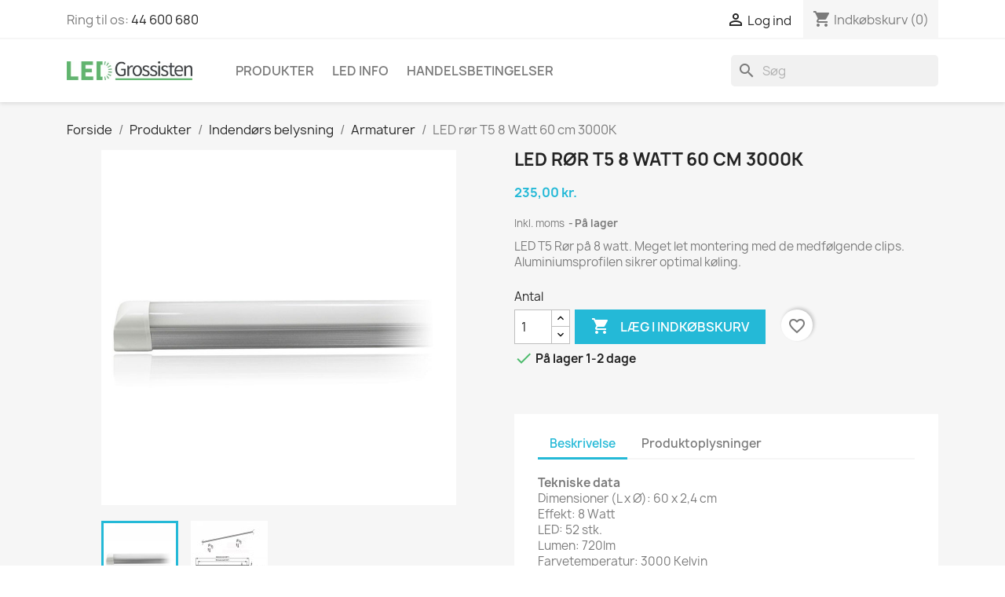

--- FILE ---
content_type: text/html; charset=utf-8
request_url: https://ledgrossisten.dk/armaturer/1784-led-ror-t5-8-watt-60-cm-3000k-5709332802805.html
body_size: 18744
content:
<!doctype html>
<html lang="da-DK">

  <head><script>(function(w,i,g){w[g]=w[g]||[];if(typeof w[g].push=='function')w[g].push(i)})
(window,'GTM-56FVWQ8','google_tags_first_party');</script><script>(function(w,d,s,l){w[l]=w[l]||[];(function(){w[l].push(arguments);})('set', 'developer_id.dY2E1Nz', true);
		var f=d.getElementsByTagName(s)[0],
		j=d.createElement(s);j.async=true;j.src='/e79t/';
		f.parentNode.insertBefore(j,f);
		})(window,document,'script','dataLayer');</script>
    
      
  <meta charset="utf-8">


  <meta http-equiv="x-ua-compatible" content="ie=edge">



  <title>LED rør T5 8 Watt 60 cm 3000K</title>
  
    
  
  <meta name="description" content="LED T5 Rør på 8 watt. Meget let montering med de medfølgende clips. Aluminiumsprofilen sikrer optimal køling. ">
  <meta name="keywords" content="">
        <link rel="canonical" href="https://ledgrossisten.dk/armaturer/1784-led-ror-t5-8-watt-60-cm-3000k-5709332802805.html">
    
      
  
  
    <script type="application/ld+json">
  {
    "@context": "https://schema.org",
    "@type": "Organization",
    "name" : "LED Grossisten",
    "url" : "https://ledgrossisten.dk/"
         ,"logo": {
        "@type": "ImageObject",
        "url":"https://ledgrossisten.dk/img/led-grossisten-logo-15299685551.jpg"
      }
      }
</script>

<script type="application/ld+json">
  {
    "@context": "https://schema.org",
    "@type": "WebPage",
    "isPartOf": {
      "@type": "WebSite",
      "url":  "https://ledgrossisten.dk/",
      "name": "LED Grossisten"
    },
    "name": "LED rør T5 8 Watt 60 cm 3000K",
    "url":  "https://ledgrossisten.dk/armaturer/1784-led-ror-t5-8-watt-60-cm-3000k-5709332802805.html"
  }
</script>


  <script type="application/ld+json">
    {
      "@context": "https://schema.org",
      "@type": "BreadcrumbList",
      "itemListElement": [
                  {
            "@type": "ListItem",
            "position": 1,
            "name": "Forside",
            "item": "https://ledgrossisten.dk/"
          },                  {
            "@type": "ListItem",
            "position": 2,
            "name": "Produkter",
            "item": "https://ledgrossisten.dk/3-produkter"
          },                  {
            "@type": "ListItem",
            "position": 3,
            "name": "Indendørs belysning",
            "item": "https://ledgrossisten.dk/8-indendors-belysning"
          },                  {
            "@type": "ListItem",
            "position": 4,
            "name": "Armaturer",
            "item": "https://ledgrossisten.dk/41-armaturer"
          },                  {
            "@type": "ListItem",
            "position": 5,
            "name": "LED rør T5 8 Watt 60 cm 3000K",
            "item": "https://ledgrossisten.dk/armaturer/1784-led-ror-t5-8-watt-60-cm-3000k-5709332802805.html"
          }              ]
    }
  </script>
  
  
  
  <script type="application/ld+json">
  {
    "@context": "https://schema.org/",
    "@type": "Product",
    "name": "LED rør T5 8 Watt 60 cm 3000K",
    "description": "LED T5 Rør på 8 watt. Meget let montering med de medfølgende clips. Aluminiumsprofilen sikrer optimal køling. ",
    "category": "Armaturer",
    "image" :"https://ledgrossisten.dk/6522-home_default/led-ror-t5-8-watt-60-cm-3000k.jpg",    "sku": "T52X-30-060",
    "mpn": "T52X-30-060"
    ,"gtin13": "5709332802805"
        ,
    "brand": {
      "@type": "Brand",
      "name": "Signcomplex"
    }
                ,
    "offers": {
      "@type": "Offer",
      "priceCurrency": "DKK",
      "name": "LED rør T5 8 Watt 60 cm 3000K",
      "price": "235",
      "url": "https://ledgrossisten.dk/armaturer/1784-led-ror-t5-8-watt-60-cm-3000k-5709332802805.html",
      "priceValidUntil": "2026-02-04",
              "image": ["https://ledgrossisten.dk/6522-large_default/led-ror-t5-8-watt-60-cm-3000k.jpg","https://ledgrossisten.dk/6523-large_default/led-ror-t5-8-watt-60-cm-3000k.jpg"],
            "sku": "T52X-30-060",
      "mpn": "T52X-30-060",
      "gtin13": "5709332802805",                  "availability": "https://schema.org/InStock",
      "seller": {
        "@type": "Organization",
        "name": "LED Grossisten"
      }
    }
      }
</script>

  
  
    
  

  
    <meta property="og:title" content="LED rør T5 8 Watt 60 cm 3000K" />
    <meta property="og:description" content="LED T5 Rør på 8 watt. Meget let montering med de medfølgende clips. Aluminiumsprofilen sikrer optimal køling. " />
    <meta property="og:url" content="https://ledgrossisten.dk/armaturer/1784-led-ror-t5-8-watt-60-cm-3000k-5709332802805.html" />
    <meta property="og:site_name" content="LED Grossisten" />
        



  <meta name="viewport" content="width=device-width, initial-scale=1">



  <link rel="icon" type="image/vnd.microsoft.icon" href="https://ledgrossisten.dk/img/favicon-1.ico?1529968563">
  <link rel="shortcut icon" type="image/x-icon" href="https://ledgrossisten.dk/img/favicon-1.ico?1529968563">



    <link rel="stylesheet" href="https://ledgrossisten.dk/themes/classic/assets/cache/theme-2aa3dc103.css" type="text/css" media="all">




    <script type="text/javascript" src="https://ledgrossisten.dk/themes/classic/assets/cache/head-31bcd2102.js" ></script>


  <script type="text/javascript">
        var blockwishlistController = "https:\/\/ledgrossisten.dk\/module\/blockwishlist\/action";
        var gdprSettings = {"consent_active":true,"Consent":{"ad_storage":"denied","ad_user_data":"denied","ad_personalization":"denied","analytics_storage":"denied"},"gdprEnabledModules":{"ps_currencyselector":false,"ps_languageselector":false,"ps_shoppingcart":true,"glsparcel":true,"rcpgtagmanager":false,"ad_storage":false,"ad_user_data":false,"ad_personalization":false,"analytics_storage":false},"gdprCookieStoreUrl":"https:\/\/ledgrossisten.dk\/module\/gdprpro\/storecookie","newsletterConsentText":"&lt;p&gt;Jeg vil gerne modtage nyhedsbrev&lt;\/p&gt;","checkAllByDefault":true,"under18AlertText":"Du skal v\u00e6re 18+ for at bes\u00f8ge dette websted","closeModalOnlyWithButtons":true,"showWindow":false,"isBot":true,"doNotTrackCompliance":false,"reloadAfterSave":true,"reloadAfterAcceptAll":true,"scrollLock":false,"acceptByScroll":false};
        var gdprSettings_Consent_ad_personalization = "denied";
        var gdprSettings_Consent_ad_storage = "denied";
        var gdprSettings_Consent_ad_user_data = "denied";
        var gdprSettings_Consent_analytics_storage = "denied";
        var prestashop = {"cart":{"products":[],"totals":{"total":{"type":"total","label":"I alt","amount":0,"value":"0,00\u00a0kr."},"total_including_tax":{"type":"total","label":"Total (inkl. moms)","amount":0,"value":"0,00\u00a0kr."},"total_excluding_tax":{"type":"total","label":"I alt (ekskl. moms)","amount":0,"value":"0,00\u00a0kr."}},"subtotals":{"products":{"type":"products","label":"Subtotal","amount":0,"value":"0,00\u00a0kr."},"discounts":null,"shipping":{"type":"shipping","label":"Levering","amount":0,"value":""},"tax":null},"products_count":0,"summary_string":"0 varer","vouchers":{"allowed":1,"added":[]},"discounts":[],"minimalPurchase":0,"minimalPurchaseRequired":""},"currency":{"id":1,"name":"Dansk krone","iso_code":"DKK","iso_code_num":"208","sign":"kr."},"customer":{"lastname":null,"firstname":null,"email":null,"birthday":null,"newsletter":null,"newsletter_date_add":null,"optin":null,"website":null,"company":null,"siret":null,"ape":null,"is_logged":false,"gender":{"type":null,"name":null},"addresses":[]},"country":{"id_zone":"9","id_currency":"1","call_prefix":"45","iso_code":"DK","active":"1","contains_states":"0","need_identification_number":"0","need_zip_code":"1","zip_code_format":"NNNN","display_tax_label":"1","name":"Danmark","id":20},"language":{"name":"Dansk (Danish)","iso_code":"da","locale":"da-DK","language_code":"da-dk","active":"1","is_rtl":"0","date_format_lite":"Y-m-d","date_format_full":"Y-m-d H:i:s","id":1},"page":{"title":"","canonical":"https:\/\/ledgrossisten.dk\/armaturer\/1784-led-ror-t5-8-watt-60-cm-3000k-5709332802805.html","meta":{"title":"LED r\u00f8r T5 8 Watt 60 cm 3000K","description":"LED T5 R\u00f8r p\u00e5 8 watt. Meget let montering med de medf\u00f8lgende clips. Aluminiumsprofilen sikrer optimal k\u00f8ling.\u00a0","keywords":"","robots":"index"},"page_name":"product","body_classes":{"lang-da":true,"lang-rtl":false,"country-DK":true,"currency-DKK":true,"layout-full-width":true,"page-product":true,"tax-display-enabled":true,"page-customer-account":false,"product-id-1784":true,"product-LED r\u00f8r T5 8 Watt 60 cm 3000K":true,"product-id-category-41":true,"product-id-manufacturer-3":true,"product-id-supplier-0":true,"product-available-for-order":true},"admin_notifications":[],"password-policy":{"feedbacks":{"0":"Meget svag","1":"Svag","2":"Gennemsnitlig","3":"St\u00e6rk","4":"Meget st\u00e6rk","Straight rows of keys are easy to guess":"Lige r\u00e6kker af n\u00f8gler er lette at g\u00e6tte","Short keyboard patterns are easy to guess":"Korte tastaturm\u00f8nstre er lette at g\u00e6tte","Use a longer keyboard pattern with more turns":"Anvend et l\u00e6ngere tastaturm\u00f8nster med flere drejninger","Repeats like \"aaa\" are easy to guess":"Gentagelser s\u00e5som \"aaa\" er lette at g\u00e6tte","Repeats like \"abcabcabc\" are only slightly harder to guess than \"abc\"":"Gentagelser s\u00e5som \"abcabcabc\" er kun lidt h\u00e5rdere at g\u00e6tte end \"abc\"","Sequences like abc or 6543 are easy to guess":"Sequences like \"abc\" or \"6543\" are easy to guess","Recent years are easy to guess":"Seneste \u00e5r er lette at g\u00e6tte","Dates are often easy to guess":"Datoer er ofte lette at g\u00e6tte","This is a top-10 common password":"Dette er en top-10 over almindelige adgangskoder","This is a top-100 common password":"Dette er en top-100 over almindelige adgangskoder","This is a very common password":"Dette er en meget almindelig adgangskode","This is similar to a commonly used password":"Dette er det samme som en almindelig anvendt adgangskode","A word by itself is easy to guess":"Et ord i sig selv er let at g\u00e6tte","Names and surnames by themselves are easy to guess":"Navne og efternavn i sig selv er lette at g\u00e6tte","Common names and surnames are easy to guess":"Almindelige navne og efternavn er lette at g\u00e6tte","Use a few words, avoid common phrases":"Anvend et par ord, undg\u00e5 almindelige fraser","No need for symbols, digits, or uppercase letters":"Intet behov for symboler, cifre, eller store bogstaver","Avoid repeated words and characters":"Undg\u00e5 gentagelse af ord og karakterer","Avoid sequences":"Undg\u00e5 sekvenser","Avoid recent years":"Undg\u00e5 seneste \u00e5r","Avoid years that are associated with you":"Undg\u00e5 \u00e5r som er associerede til dig","Avoid dates and years that are associated with you":"Undg\u00e5 datoer og \u00e5r som er associerede med dig","Capitalization doesn't help very much":"At g\u00f8re bogstaver store hj\u00e6lper ikke s\u00e6rlig meget","All-uppercase is almost as easy to guess as all-lowercase":"Kun store bogstaver er n\u00e6sten liges\u00e5 let at g\u00e6tte som kun sm\u00e5 bogstaver","Reversed words aren't much harder to guess":"Omvendte ord er ikke meget h\u00e5rdere at g\u00e6tte","Predictable substitutions like '@' instead of 'a' don't help very much":"Predictable substitutions like \"@\" instead of \"a\" don't help very much","Add another word or two. Uncommon words are better.":"Tilf\u00f8j endnu et ord eller to. Ikke almindelig ord er bedre."}}},"shop":{"name":"LED Grossisten","logo":"https:\/\/ledgrossisten.dk\/img\/led-grossisten-logo-15299685551.jpg","stores_icon":"https:\/\/ledgrossisten.dk\/img\/logo_stores.png","favicon":"https:\/\/ledgrossisten.dk\/img\/favicon-1.ico"},"core_js_public_path":"\/themes\/","urls":{"base_url":"https:\/\/ledgrossisten.dk\/","current_url":"https:\/\/ledgrossisten.dk\/armaturer\/1784-led-ror-t5-8-watt-60-cm-3000k-5709332802805.html","shop_domain_url":"https:\/\/ledgrossisten.dk","img_ps_url":"https:\/\/ledgrossisten.dk\/img\/","img_cat_url":"https:\/\/ledgrossisten.dk\/img\/c\/","img_lang_url":"https:\/\/ledgrossisten.dk\/img\/l\/","img_prod_url":"https:\/\/ledgrossisten.dk\/img\/p\/","img_manu_url":"https:\/\/ledgrossisten.dk\/img\/m\/","img_sup_url":"https:\/\/ledgrossisten.dk\/img\/su\/","img_ship_url":"https:\/\/ledgrossisten.dk\/img\/s\/","img_store_url":"https:\/\/ledgrossisten.dk\/img\/st\/","img_col_url":"https:\/\/ledgrossisten.dk\/img\/co\/","img_url":"https:\/\/ledgrossisten.dk\/themes\/classic\/assets\/img\/","css_url":"https:\/\/ledgrossisten.dk\/themes\/classic\/assets\/css\/","js_url":"https:\/\/ledgrossisten.dk\/themes\/classic\/assets\/js\/","pic_url":"https:\/\/ledgrossisten.dk\/upload\/","theme_assets":"https:\/\/ledgrossisten.dk\/themes\/classic\/assets\/","theme_dir":"https:\/\/ledgrossisten.dk\/themes\/classic\/","pages":{"address":"https:\/\/ledgrossisten.dk\/adresse","addresses":"https:\/\/ledgrossisten.dk\/adresser","authentication":"https:\/\/ledgrossisten.dk\/log-ind","manufacturer":"https:\/\/ledgrossisten.dk\/brands","cart":"https:\/\/ledgrossisten.dk\/kurv","category":"https:\/\/ledgrossisten.dk\/index.php?controller=category","cms":"https:\/\/ledgrossisten.dk\/index.php?controller=cms","contact":"https:\/\/ledgrossisten.dk\/kontakt-led-grossisten","discount":"https:\/\/ledgrossisten.dk\/rabat","guest_tracking":"https:\/\/ledgrossisten.dk\/Gaestesporing","history":"https:\/\/ledgrossisten.dk\/ordrehistorik","identity":"https:\/\/ledgrossisten.dk\/mine-oplysninger","index":"https:\/\/ledgrossisten.dk\/","my_account":"https:\/\/ledgrossisten.dk\/min-konto","order_confirmation":"https:\/\/ledgrossisten.dk\/ordrebekraeftelse","order_detail":"https:\/\/ledgrossisten.dk\/index.php?controller=order-detail","order_follow":"https:\/\/ledgrossisten.dk\/foelg-din-bestilling","order":"https:\/\/ledgrossisten.dk\/ordre","order_return":"https:\/\/ledgrossisten.dk\/index.php?controller=order-return","order_slip":"https:\/\/ledgrossisten.dk\/kreditnota","pagenotfound":"https:\/\/ledgrossisten.dk\/side-ikke-fundet","password":"https:\/\/ledgrossisten.dk\/gendan-adgangskode","pdf_invoice":"https:\/\/ledgrossisten.dk\/index.php?controller=pdf-invoice","pdf_order_return":"https:\/\/ledgrossisten.dk\/index.php?controller=pdf-order-return","pdf_order_slip":"https:\/\/ledgrossisten.dk\/index.php?controller=pdf-order-slip","prices_drop":"https:\/\/ledgrossisten.dk\/tilbud","product":"https:\/\/ledgrossisten.dk\/index.php?controller=product","registration":"https:\/\/ledgrossisten.dk\/index.php?controller=registration","search":"https:\/\/ledgrossisten.dk\/soeg","sitemap":"https:\/\/ledgrossisten.dk\/oversigt","stores":"https:\/\/ledgrossisten.dk\/butik","supplier":"https:\/\/ledgrossisten.dk\/leverandoerer","new_products":"https:\/\/ledgrossisten.dk\/nyheder","brands":"https:\/\/ledgrossisten.dk\/brands","register":"https:\/\/ledgrossisten.dk\/index.php?controller=registration","order_login":"https:\/\/ledgrossisten.dk\/ordre?login=1"},"alternative_langs":[],"actions":{"logout":"https:\/\/ledgrossisten.dk\/?mylogout="},"no_picture_image":{"bySize":{"small_default":{"url":"https:\/\/ledgrossisten.dk\/img\/p\/da-default-small_default.jpg","width":98,"height":98},"cart_default":{"url":"https:\/\/ledgrossisten.dk\/img\/p\/da-default-cart_default.jpg","width":125,"height":125},"home_default":{"url":"https:\/\/ledgrossisten.dk\/img\/p\/da-default-home_default.jpg","width":250,"height":250},"medium_default":{"url":"https:\/\/ledgrossisten.dk\/img\/p\/da-default-medium_default.jpg","width":452,"height":452},"large_default":{"url":"https:\/\/ledgrossisten.dk\/img\/p\/da-default-large_default.jpg","width":800,"height":800}},"small":{"url":"https:\/\/ledgrossisten.dk\/img\/p\/da-default-small_default.jpg","width":98,"height":98},"medium":{"url":"https:\/\/ledgrossisten.dk\/img\/p\/da-default-home_default.jpg","width":250,"height":250},"large":{"url":"https:\/\/ledgrossisten.dk\/img\/p\/da-default-large_default.jpg","width":800,"height":800},"legend":""}},"configuration":{"display_taxes_label":true,"display_prices_tax_incl":true,"is_catalog":false,"show_prices":true,"opt_in":{"partner":false},"quantity_discount":{"type":"discount","label":"Enhedsrabat"},"voucher_enabled":1,"return_enabled":0},"field_required":[],"breadcrumb":{"links":[{"title":"Forside","url":"https:\/\/ledgrossisten.dk\/"},{"title":"Produkter","url":"https:\/\/ledgrossisten.dk\/3-produkter"},{"title":"Indend\u00f8rs belysning","url":"https:\/\/ledgrossisten.dk\/8-indendors-belysning"},{"title":"Armaturer","url":"https:\/\/ledgrossisten.dk\/41-armaturer"},{"title":"LED r\u00f8r T5 8 Watt 60 cm 3000K","url":"https:\/\/ledgrossisten.dk\/armaturer\/1784-led-ror-t5-8-watt-60-cm-3000k-5709332802805.html"}],"count":5},"link":{"protocol_link":"https:\/\/","protocol_content":"https:\/\/","debug":false,"resizedCount":0},"time":1768867820,"static_token":"9143fd3170a9eadb142c961fee4280cb","token":"56a56f0860fc812aaa221fa8613abec7","debug":false};
        var productsAlreadyTagged = [];
        var psr_icon_color = "#F19D76";
        var removeFromWishlistUrl = "https:\/\/ledgrossisten.dk\/module\/blockwishlist\/action?action=deleteProductFromWishlist";
        var wishlistAddProductToCartUrl = "https:\/\/ledgrossisten.dk\/module\/blockwishlist\/action?action=addProductToCart";
        var wishlistUrl = "https:\/\/ledgrossisten.dk\/module\/blockwishlist\/view";
      </script>



  

            <script id="js-rcpgtm-config" type="application/json">{"bing":{"tracking_id":"","feed":{"id_product_prefix":"","id_product_source_key":"id_product","id_variant_prefix":"","id_variant_source_key":"id_attribute"}},"context":{"browser":{"device_type":1},"localization":{"id_country":20,"country_code":"DK","id_currency":1,"currency_code":"DKK","id_lang":1,"lang_code":"da"},"page":{"controller_name":"product","products_per_page":18,"category":[],"search_term":""},"shop":{"id_shop":1,"shop_name":"LED grossisten","base_dir":"https:\/\/ledgrossisten.dk\/"},"tracking_module":{"module_name":"rcpgtagmanager","module_version":"4.4.5","checkout_module":{"module":"default","controller":"order"},"service_version":"8","token":"5e17cdb0cf642df75427ead39017dc65"},"user":[]},"criteo":{"tracking_id":"","feed":{"id_product_prefix":"","id_product_source_key":"id_product","id_variant_prefix":"","id_variant_source_key":"id_attribute"}},"facebook":{"tracking_id":"","feed":{"id_product_prefix":"","id_product_source_key":"id_product","id_variant_prefix":"","id_variant_source_key":"id_attribute"}},"ga4":{"tracking_id":"G-NMXQ216MZ8","server_container_url":"","is_url_passthrough":true,"is_data_import":false},"gads":{"tracking_id":"818319755","merchant_id":"120513696","conversion_labels":{"create_account":"Pr8KCLnxm5IYEIujmoYD","product_view":"","add_to_cart":"","begin_checkout":"","purchase":""},"is_custom_remarketing":false},"gtm":{"tracking_id":"GTM-56FVWQ8","is_internal_traffic":false,"script_url":"https:\/\/www.googletagmanager.com\/gtm.js","data_layer_name":"dataLayer","id_parameter":"id","override_tracking_id":""},"google_feed":{"id_product_prefix":"","id_product_source_key":"id_product","id_variant_prefix":"","id_variant_source_key":"id_attribute"},"kelkoo":{"tracking_list":[],"feed":{"id_product_prefix":"","id_product_source_key":"id_product","id_variant_prefix":"","id_variant_source_key":"id_attribute"}},"pinterest":{"tracking_id":"","feed":{"id_product_prefix":"","id_product_source_key":"id_product","id_variant_prefix":"","id_variant_source_key":"id_attribute"}},"tiktok":{"tracking_id":"","feed":{"id_product_prefix":"","id_product_source_key":"id_product","id_variant_prefix":"","id_variant_source_key":"id_attribute"}},"twitter":{"tracking_id":"","events":{"add_to_cart_id":"","payment_info_id":"","checkout_initiated_id":"","product_view_id":"","lead_id":"","purchase_id":"","search_id":""},"feed":{"id_product_prefix":"","id_product_source_key":"id_product","id_variant_prefix":"","id_variant_source_key":"id_attribute"}}}</script>

        <script type="text/javascript" data-keepinline="true" data-cfasync="false">
            
            const rcpgtm_config = document.getElementById('js-rcpgtm-config') ?
                JSON.parse(document.getElementById('js-rcpgtm-config').textContent) :
                {}
            ;

            if (typeof rcpgtm_config === 'object' && rcpgtm_config.gtm?.tracking_id && rcpgtm_config.context?.browser) {
                rcpgtm_config.context.browser.user_agent = navigator.userAgent;
                rcpgtm_config.context.browser.navigator_lang = navigator.language || navigator.userLanguage;
                rcpgtm_config.context.browser.fingerprint = JSON.parse(window.localStorage.getItem('RCFingerprint'))?.value || window.crypto.randomUUID();
                rcpgtm_config.context.page.fingerprint = window.crypto.randomUUID();
                document.getElementById('js-rcpgtm-config').textContent = JSON.stringify(rcpgtm_config);

                window[rcpgtm_config.gtm.data_layer_name] = window[rcpgtm_config.gtm.data_layer_name] || [];

                const data_init = {
                    config: (({ gtm, context, ...rest }) => rest)(rcpgtm_config),
                    context: {
                        browser: {
                            ...rcpgtm_config.context.browser,
                            is_internal_traffic: rcpgtm_config.gtm.is_internal_traffic
                        },
                        page: (({ products_per_page, ...rest }) => rest)(rcpgtm_config.context.page),
                        localization: rcpgtm_config.context.localization,
                        shop: rcpgtm_config.context.shop,
                        user: rcpgtm_config.context.user,
                    },
                };

                window[rcpgtm_config.gtm.data_layer_name].push(data_init);

                (function(w,d,s,l,u,p,i){
                    w[l]=w[l]||[];w[l].push({'gtm.start': new Date().getTime(),event:'gtm.js'});
                    var f=d.getElementsByTagName(s)[0],j=d.createElement(s),dl=l!='dataLayer'?'&l='+l:'';
                    j.async=true;
                    j.src=u+'?'+p+'='+i+dl;
                    f.parentNode.insertBefore(j,f);
                })(window, document, 'script', rcpgtm_config.gtm.data_layer_name, rcpgtm_config.gtm.script_url, rcpgtm_config.gtm.id_parameter, rcpgtm_config.gtm.override_tracking_id || rcpgtm_config.gtm.tracking_id);
            }
            
        </script>
    



    
  <meta property="og:type" content="product">
      <meta property="og:image" content="https://ledgrossisten.dk/6522-large_default/led-ror-t5-8-watt-60-cm-3000k.jpg">
  
      <meta property="product:pretax_price:amount" content="188">
    <meta property="product:pretax_price:currency" content="DKK">
    <meta property="product:price:amount" content="235">
    <meta property="product:price:currency" content="DKK">
    
  </head>

  <body id="product" class="lang-da country-dk currency-dkk layout-full-width page-product tax-display-enabled product-id-1784 product-led-ror-t5-8-watt-60-cm-3000k product-id-category-41 product-id-manufacturer-3 product-id-supplier-0 product-available-for-order ps_currencyselector_off ps_languageselector_off ps_shoppingcart_off glsparcel_off rcpgtagmanager_off ad_storage_off ad_user_data_off ad_personalization_off analytics_storage_off">

    
      
    

    <main>
      
              

      <header id="header">
        
          
  <div class="header-banner">
    
  </div>



  <nav class="header-nav">
    <div class="container">
      <div class="row">
        <div class="hidden-sm-down">
          <div class="col-md-5 col-xs-12">
            <div id="_desktop_contact_link">
  <div id="contact-link">
                Ring til os: <a href='tel:44600680'>44 600 680</a>
      </div>
</div>

          </div>
          <div class="col-md-7 right-nav">
              <div id="_desktop_user_info">
  <div class="user-info">
          <a
        href="https://ledgrossisten.dk/log-ind?back=https%3A%2F%2Fledgrossisten.dk%2Farmaturer%2F1784-led-ror-t5-8-watt-60-cm-3000k-5709332802805.html"
        title="Log ind på din kundekonto"
        rel="nofollow"
      >
        <i class="material-icons">&#xE7FF;</i>
        <span class="hidden-sm-down">Log ind</span>
      </a>
      </div>
</div>
<div id="_desktop_cart">
  <div class="blockcart cart-preview inactive" data-refresh-url="//ledgrossisten.dk/module/ps_shoppingcart/ajax">
    <div class="header">
              <i class="material-icons shopping-cart" aria-hidden="true">shopping_cart</i>
        <span class="hidden-sm-down">Indkøbskurv</span>
        <span class="cart-products-count">(0)</span>
          </div>
  </div>
</div>

          </div>
        </div>
        <div class="hidden-md-up text-sm-center mobile">
          <div class="float-xs-left" id="menu-icon">
            <i class="material-icons d-inline">&#xE5D2;</i>
          </div>
          <div class="float-xs-right" id="_mobile_cart"></div>
          <div class="float-xs-right" id="_mobile_user_info"></div>
          <div class="top-logo" id="_mobile_logo"></div>
          <div class="clearfix"></div>
        </div>
      </div>
    </div>
  </nav>



  <div class="header-top">
    <div class="container">
       <div class="row">
        <div class="col-md-2 hidden-sm-down" id="_desktop_logo">
                                    
  <a href="https://ledgrossisten.dk/">
    <img
      class="logo img-fluid"
      src="https://ledgrossisten.dk/img/led-grossisten-logo-15299685551.jpg"
      alt="LED Grossisten"
      width="271"
      height="40">
  </a>

                              </div>
        <div class="header-top-right col-md-10 col-sm-12 position-static">
          

<div class="menu js-top-menu position-static hidden-sm-down" id="_desktop_top_menu">
    
          <ul class="top-menu" id="top-menu" data-depth="0">
                    <li class="category" id="category-3">
                          <a
                class="dropdown-item"
                href="https://ledgrossisten.dk/3-produkter" data-depth="0"
                              >
                                                                      <span class="float-xs-right hidden-md-up">
                    <span data-target="#top_sub_menu_22996" data-toggle="collapse" class="navbar-toggler collapse-icons">
                      <i class="material-icons add">&#xE313;</i>
                      <i class="material-icons remove">&#xE316;</i>
                    </span>
                  </span>
                                Produkter
              </a>
                            <div  class="popover sub-menu js-sub-menu collapse" id="top_sub_menu_22996">
                
          <ul class="top-menu"  data-depth="1">
                    <li class="category" id="category-4">
                          <a
                class="dropdown-item dropdown-submenu"
                href="https://ledgrossisten.dk/4-led-paerer" data-depth="1"
                              >
                                                                      <span class="float-xs-right hidden-md-up">
                    <span data-target="#top_sub_menu_18310" data-toggle="collapse" class="navbar-toggler collapse-icons">
                      <i class="material-icons add">&#xE313;</i>
                      <i class="material-icons remove">&#xE316;</i>
                    </span>
                  </span>
                                LED pærer
              </a>
                            <div  class="collapse" id="top_sub_menu_18310">
                
          <ul class="top-menu"  data-depth="2">
                    <li class="category" id="category-5">
                          <a
                class="dropdown-item"
                href="https://ledgrossisten.dk/5-e27-daempbar" data-depth="2"
                              >
                                E27 dæmpbar
              </a>
                          </li>
                    <li class="category" id="category-107">
                          <a
                class="dropdown-item"
                href="https://ledgrossisten.dk/107-g9-daempbar" data-depth="2"
                              >
                                G9 dæmpbar
              </a>
                          </li>
                    <li class="category" id="category-106">
                          <a
                class="dropdown-item"
                href="https://ledgrossisten.dk/106-mr16-daempbar" data-depth="2"
                              >
                                MR16 Dæmpbar
              </a>
                          </li>
                    <li class="category" id="category-32">
                          <a
                class="dropdown-item"
                href="https://ledgrossisten.dk/32-b15-daempbar" data-depth="2"
                              >
                                B15 dæmpbar
              </a>
                          </li>
                    <li class="category" id="category-31">
                          <a
                class="dropdown-item"
                href="https://ledgrossisten.dk/31-pygmy-koleskab-fryser" data-depth="2"
                              >
                                Pygmy - køleskab fryser
              </a>
                          </li>
                    <li class="category" id="category-30">
                          <a
                class="dropdown-item"
                href="https://ledgrossisten.dk/30-gu10-daempbar" data-depth="2"
                              >
                                GU10 dæmpbar
              </a>
                          </li>
                    <li class="category" id="category-29">
                          <a
                class="dropdown-item"
                href="https://ledgrossisten.dk/29-b22" data-depth="2"
                              >
                                B22 
              </a>
                          </li>
                    <li class="category" id="category-27">
                          <a
                class="dropdown-item"
                href="https://ledgrossisten.dk/27-gx53" data-depth="2"
                              >
                                GX53
              </a>
                          </li>
                    <li class="category" id="category-26">
                          <a
                class="dropdown-item"
                href="https://ledgrossisten.dk/26-g4" data-depth="2"
                              >
                                G4
              </a>
                          </li>
                    <li class="category" id="category-25">
                          <a
                class="dropdown-item"
                href="https://ledgrossisten.dk/25-g9" data-depth="2"
                              >
                                G9
              </a>
                          </li>
                    <li class="category" id="category-24">
                          <a
                class="dropdown-item"
                href="https://ledgrossisten.dk/24-mr11" data-depth="2"
                              >
                                MR11
              </a>
                          </li>
                    <li class="category" id="category-23">
                          <a
                class="dropdown-item"
                href="https://ledgrossisten.dk/23-mr16" data-depth="2"
                              >
                                MR16
              </a>
                          </li>
                    <li class="category" id="category-22">
                          <a
                class="dropdown-item"
                href="https://ledgrossisten.dk/22-gu10" data-depth="2"
                              >
                                GU10
              </a>
                          </li>
                    <li class="category" id="category-21">
                          <a
                class="dropdown-item"
                href="https://ledgrossisten.dk/21-b15" data-depth="2"
                              >
                                B15
              </a>
                          </li>
                    <li class="category" id="category-20">
                          <a
                class="dropdown-item"
                href="https://ledgrossisten.dk/20-b22-daempbar" data-depth="2"
                              >
                                B22 dæmpbar
              </a>
                          </li>
                    <li class="category" id="category-12">
                          <a
                class="dropdown-item"
                href="https://ledgrossisten.dk/12-e14-daempbar" data-depth="2"
                              >
                                E14 dæmpbar
              </a>
                          </li>
                    <li class="category" id="category-7">
                          <a
                class="dropdown-item"
                href="https://ledgrossisten.dk/7-e14" data-depth="2"
                              >
                                E14
              </a>
                          </li>
                    <li class="category" id="category-6">
                          <a
                class="dropdown-item"
                href="https://ledgrossisten.dk/6-e27" data-depth="2"
                              >
                                E27
              </a>
                          </li>
                    <li class="category" id="category-108">
                          <a
                class="dropdown-item"
                href="https://ledgrossisten.dk/108-ar111-g53" data-depth="2"
                              >
                                AR111 / G53
              </a>
                          </li>
                    <li class="category" id="category-109">
                          <a
                class="dropdown-item"
                href="https://ledgrossisten.dk/109-par-20-30-38" data-depth="2"
                              >
                                PAR 20 / 30 / 38
              </a>
                          </li>
                    <li class="category" id="category-110">
                          <a
                class="dropdown-item"
                href="https://ledgrossisten.dk/110-ra50-r63-r80" data-depth="2"
                              >
                                RA50 / R63 / R80
              </a>
                          </li>
                    <li class="category" id="category-111">
                          <a
                class="dropdown-item"
                href="https://ledgrossisten.dk/111-r7s" data-depth="2"
                              >
                                R7S
              </a>
                          </li>
                    <li class="category" id="category-157">
                          <a
                class="dropdown-item"
                href="https://ledgrossisten.dk/157-led-ror" data-depth="2"
                              >
                                LED rør
              </a>
                          </li>
              </ul>
    
              </div>
                          </li>
                    <li class="category" id="category-94">
                          <a
                class="dropdown-item dropdown-submenu"
                href="https://ledgrossisten.dk/94-andre-led-produkter" data-depth="1"
                              >
                                Andre LED produkter
              </a>
                          </li>
                    <li class="category" id="category-8">
                          <a
                class="dropdown-item dropdown-submenu"
                href="https://ledgrossisten.dk/8-indendors-belysning" data-depth="1"
                              >
                                                                      <span class="float-xs-right hidden-md-up">
                    <span data-target="#top_sub_menu_70264" data-toggle="collapse" class="navbar-toggler collapse-icons">
                      <i class="material-icons add">&#xE313;</i>
                      <i class="material-icons remove">&#xE316;</i>
                    </span>
                  </span>
                                Indendørs belysning
              </a>
                            <div  class="collapse" id="top_sub_menu_70264">
                
          <ul class="top-menu"  data-depth="2">
                    <li class="category" id="category-9">
                          <a
                class="dropdown-item"
                href="https://ledgrossisten.dk/9-paneler" data-depth="2"
                              >
                                Paneler
              </a>
                          </li>
                    <li class="category" id="category-42">
                          <a
                class="dropdown-item"
                href="https://ledgrossisten.dk/42-nodbelysning" data-depth="2"
                              >
                                Nødbelysning
              </a>
                          </li>
                    <li class="category" id="category-41">
                          <a
                class="dropdown-item"
                href="https://ledgrossisten.dk/41-armaturer" data-depth="2"
                              >
                                Armaturer
              </a>
                          </li>
                    <li class="category" id="category-33">
                          <a
                class="dropdown-item"
                href="https://ledgrossisten.dk/33-lofts-og-vaeglamper" data-depth="2"
                              >
                                Lofts og væglamper
              </a>
                          </li>
                    <li class="category" id="category-10">
                          <a
                class="dropdown-item"
                href="https://ledgrossisten.dk/10-spots" data-depth="2"
                              >
                                Spots
              </a>
                          </li>
              </ul>
    
              </div>
                          </li>
                    <li class="category" id="category-13">
                          <a
                class="dropdown-item dropdown-submenu"
                href="https://ledgrossisten.dk/13-udendors-belysning" data-depth="1"
                              >
                                                                      <span class="float-xs-right hidden-md-up">
                    <span data-target="#top_sub_menu_75834" data-toggle="collapse" class="navbar-toggler collapse-icons">
                      <i class="material-icons add">&#xE313;</i>
                      <i class="material-icons remove">&#xE316;</i>
                    </span>
                  </span>
                                Udendørs belysning
              </a>
                            <div  class="collapse" id="top_sub_menu_75834">
                
          <ul class="top-menu"  data-depth="2">
                    <li class="category" id="category-28">
                          <a
                class="dropdown-item"
                href="https://ledgrossisten.dk/28-armaturer" data-depth="2"
                              >
                                Armaturer
              </a>
                          </li>
                    <li class="category" id="category-43">
                          <a
                class="dropdown-item"
                href="https://ledgrossisten.dk/43-projektorer" data-depth="2"
                              >
                                Projektører
              </a>
                          </li>
                    <li class="category" id="category-40">
                          <a
                class="dropdown-item"
                href="https://ledgrossisten.dk/40-loft" data-depth="2"
                              >
                                Loft
              </a>
                          </li>
                    <li class="category" id="category-39">
                          <a
                class="dropdown-item"
                href="https://ledgrossisten.dk/39-facade" data-depth="2"
                              >
                                Facade
              </a>
                          </li>
              </ul>
    
              </div>
                          </li>
                    <li class="category" id="category-134">
                          <a
                class="dropdown-item dropdown-submenu"
                href="https://ledgrossisten.dk/134-batterier" data-depth="1"
                              >
                                Batterier
              </a>
                          </li>
              </ul>
    
              </div>
                          </li>
                    <li class="cms-page" id="cms-page-6">
                          <a
                class="dropdown-item"
                href="https://ledgrossisten.dk/content/6-led-info" data-depth="0"
                              >
                                LED info
              </a>
                          </li>
                    <li class="cms-page" id="cms-page-3">
                          <a
                class="dropdown-item"
                href="https://ledgrossisten.dk/content/3-handelsbetingelser" data-depth="0"
                              >
                                Handelsbetingelser
              </a>
                          </li>
              </ul>
    
    <div class="clearfix"></div>
</div>
<div id="search_widget" class="search-widgets" data-search-controller-url="//ledgrossisten.dk/soeg">
  <form method="get" action="//ledgrossisten.dk/soeg">
    <input type="hidden" name="controller" value="search">
    <i class="material-icons search" aria-hidden="true">search</i>
    <input type="text" name="s" value="" placeholder="Søg" aria-label="Søg">
    <i class="material-icons clear" aria-hidden="true">clear</i>
  </form>
</div>

        </div>
      </div>
      <div id="mobile_top_menu_wrapper" class="row hidden-md-up" style="display:none;">
        <div class="js-top-menu mobile" id="_mobile_top_menu"></div>
        <div class="js-top-menu-bottom">
          <div id="_mobile_currency_selector"></div>
          <div id="_mobile_language_selector"></div>
          <div id="_mobile_contact_link"></div>
        </div>
      </div>
    </div>
  </div>
  

        
      </header>

      <section id="wrapper">
        
          
<aside id="notifications">
  <div class="notifications-container container">
    
    
    
      </div>
</aside>
        

        
        <div class="container">
          
            <nav data-depth="5" class="breadcrumb">
  <ol>
    
              
          <li>
                          <a href="https://ledgrossisten.dk/"><span>Forside</span></a>
                      </li>
        
              
          <li>
                          <a href="https://ledgrossisten.dk/3-produkter"><span>Produkter</span></a>
                      </li>
        
              
          <li>
                          <a href="https://ledgrossisten.dk/8-indendors-belysning"><span>Indendørs belysning</span></a>
                      </li>
        
              
          <li>
                          <a href="https://ledgrossisten.dk/41-armaturer"><span>Armaturer</span></a>
                      </li>
        
              
          <li>
                          <span>LED rør T5 8 Watt 60 cm 3000K</span>
                      </li>
        
          
  </ol>
</nav>
          

          <div class="row">
            

            
  <div id="content-wrapper" class="js-content-wrapper col-xs-12">
    
    

  <section id="main">
    <meta content="https://ledgrossisten.dk/armaturer/1784-led-ror-t5-8-watt-60-cm-3000k-5709332802805.html">

    <div class="row product-container js-product-container">
      <div class="col-md-6">
        
          <section class="page-content" id="content">
            
              
    <ul class="product-flags js-product-flags">
            </ul>


              
                <div class="images-container js-images-container">
  
    <div class="product-cover">
              <picture>
                              <img
            class="js-qv-product-cover img-fluid"
            src="https://ledgrossisten.dk/6522-large_default/led-ror-t5-8-watt-60-cm-3000k.jpg"
                          alt="LED rør T5 8 Watt 60 cm 3000K"
              title="LED rør T5 8 Watt 60 cm 3000K"
                        loading="lazy"
            width="800"
            height="800"
          >
        </picture>
        <div class="layer hidden-sm-down" data-toggle="modal" data-target="#product-modal">
          <i class="material-icons zoom-in">search</i>
        </div>
          </div>
  

  
    <div class="js-qv-mask mask">
      <ul class="product-images js-qv-product-images">
                  <li class="thumb-container js-thumb-container">
            <picture>
                                          <img
                class="thumb js-thumb  selected js-thumb-selected "
                data-image-medium-src="https://ledgrossisten.dk/6522-medium_default/led-ror-t5-8-watt-60-cm-3000k.jpg"
                data-image-medium-sources="{&quot;jpg&quot;:&quot;https:\/\/ledgrossisten.dk\/6522-medium_default\/led-ror-t5-8-watt-60-cm-3000k.jpg&quot;}"                data-image-large-src="https://ledgrossisten.dk/6522-large_default/led-ror-t5-8-watt-60-cm-3000k.jpg"
                data-image-large-sources="{&quot;jpg&quot;:&quot;https:\/\/ledgrossisten.dk\/6522-large_default\/led-ror-t5-8-watt-60-cm-3000k.jpg&quot;}"                src="https://ledgrossisten.dk/6522-small_default/led-ror-t5-8-watt-60-cm-3000k.jpg"
                                  alt="LED rør T5 8 Watt 60 cm 3000K"
                  title="LED rør T5 8 Watt 60 cm 3000K"
                                loading="lazy"
                width="98"
                height="98"
              >
            </picture>
          </li>
                  <li class="thumb-container js-thumb-container">
            <picture>
                                          <img
                class="thumb js-thumb "
                data-image-medium-src="https://ledgrossisten.dk/6523-medium_default/led-ror-t5-8-watt-60-cm-3000k.jpg"
                data-image-medium-sources="{&quot;jpg&quot;:&quot;https:\/\/ledgrossisten.dk\/6523-medium_default\/led-ror-t5-8-watt-60-cm-3000k.jpg&quot;}"                data-image-large-src="https://ledgrossisten.dk/6523-large_default/led-ror-t5-8-watt-60-cm-3000k.jpg"
                data-image-large-sources="{&quot;jpg&quot;:&quot;https:\/\/ledgrossisten.dk\/6523-large_default\/led-ror-t5-8-watt-60-cm-3000k.jpg&quot;}"                src="https://ledgrossisten.dk/6523-small_default/led-ror-t5-8-watt-60-cm-3000k.jpg"
                                  alt="LED rør T5 8 Watt 60 cm 3000K"
                  title="LED rør T5 8 Watt 60 cm 3000K"
                                loading="lazy"
                width="98"
                height="98"
              >
            </picture>
          </li>
              </ul>
    </div>
  

</div>
              
              <div class="scroll-box-arrows">
                <i class="material-icons left">&#xE314;</i>
                <i class="material-icons right">&#xE315;</i>
              </div>

            
          </section>
        
        </div>
        <div class="col-md-6">
          
            
              <h1 class="h1">LED rør T5 8 Watt 60 cm 3000K</h1>
            
          
          
              <div class="product-prices js-product-prices">
    
          

    
      <div
        class="product-price h5 ">

        <div class="current-price">
          <span class='current-price-value' content="235">
                                      235,00 kr.
                      </span>

                  </div>

        
                  
      </div>
    

    
          

    
          

    
            

    

    <div class="tax-shipping-delivery-label">
              Inkl. moms
            
      
                                    <span class="delivery-information">På lager</span>
                            </div>
  </div>
          

          <div class="product-information">
            
              <div id="product-description-short-1784" class="product-description"><p>LED T5 Rør på 8 watt. Meget let montering med de medfølgende clips. <br />Aluminiumsprofilen sikrer optimal køling. </p></div>
            

            
            <div class="product-actions js-product-actions">
              
                <form action="https://ledgrossisten.dk/kurv" method="post" id="add-to-cart-or-refresh">
                  <input type="hidden" name="token" value="9143fd3170a9eadb142c961fee4280cb">
                  <input type="hidden" name="id_product" value="1784" id="product_page_product_id">
                  <input type="hidden" name="id_customization" value="0" id="product_customization_id" class="js-product-customization-id">

                  
                    <div class="product-variants js-product-variants">
  </div>
                  

                  
                                      

                  
                    <section class="product-discounts js-product-discounts">
  </section>
                  

                  
                    <div class="product-add-to-cart js-product-add-to-cart">
      <span class="control-label">Antal</span>

    
      <div class="product-quantity clearfix">
        <div class="qty">
          <input
            type="number"
            name="qty"
            id="quantity_wanted"
            inputmode="numeric"
            pattern="[0-9]*"
                          value="1"
              min="1"
                        class="input-group"
            aria-label="Antal"
          >
        </div>

        <div class="add">
          <button
            class="btn btn-primary add-to-cart"
            data-button-action="add-to-cart"
            type="submit"
                      >
            <i class="material-icons shopping-cart">&#xE547;</i>
            Læg i indkøbskurv
          </button>
        </div>

        <div
  class="wishlist-button"
  data-url="https://ledgrossisten.dk/module/blockwishlist/action?action=deleteProductFromWishlist"
  data-product-id="1784"
  data-product-attribute-id="0"
  data-is-logged=""
  data-list-id="1"
  data-checked="true"
  data-is-product="true"
></div>


      </div>
    

    
      <span id="product-availability" class="js-product-availability">
                              <i class="material-icons rtl-no-flip product-available">&#xE5CA;</i>
                    På lager 1-2 dage
              </span>
    

    
      <p class="product-minimal-quantity js-product-minimal-quantity">
              </p>
    
  </div>
                  

                  
                    <div class="product-additional-info js-product-additional-info">
  
</div>
                  

                                    
                </form>
              

            </div>

            
              <div class="blockreassurance_product">
        <div class="clearfix"></div>
</div>

            

            
              <div class="tabs">
                <ul class="nav nav-tabs" role="tablist">
                                      <li class="nav-item">
                       <a
                         class="nav-link active js-product-nav-active"
                         data-toggle="tab"
                         href="#description"
                         role="tab"
                         aria-controls="description"
                          aria-selected="true">Beskrivelse</a>
                    </li>
                                    <li class="nav-item">
                    <a
                      class="nav-link"
                      data-toggle="tab"
                      href="#product-details"
                      role="tab"
                      aria-controls="product-details"
                      >Produktoplysninger</a>
                  </li>
                                                    </ul>

                <div class="tab-content" id="tab-content">
                 <div class="tab-pane fade in active js-product-tab-active" id="description" role="tabpanel">
                   
                     <div class="product-description"><p><strong>Tekniske data</strong> <br />Dimensioner (L x Ø): 60 x 2,4 cm <br />Effekt: 8 Watt <br />LED: 52 stk. <br />Lumen: 720lm <br />Farvetemperatur: 3000 Kelvin <br />Levetid: 50.000 timer<br />Lysspredning: 174° <br />Materialer: Aluminium og plast</p></div>
                   
                 </div>

                 
                   <div class="js-product-details tab-pane fade"
     id="product-details"
     data-product="{&quot;id_shop_default&quot;:&quot;1&quot;,&quot;id_manufacturer&quot;:&quot;3&quot;,&quot;id_supplier&quot;:&quot;0&quot;,&quot;reference&quot;:&quot;T52X-30-060&quot;,&quot;is_virtual&quot;:&quot;0&quot;,&quot;delivery_in_stock&quot;:&quot;&quot;,&quot;delivery_out_stock&quot;:&quot;&quot;,&quot;id_category_default&quot;:&quot;41&quot;,&quot;on_sale&quot;:&quot;0&quot;,&quot;online_only&quot;:&quot;0&quot;,&quot;ecotax&quot;:0,&quot;minimal_quantity&quot;:&quot;1&quot;,&quot;low_stock_threshold&quot;:&quot;0&quot;,&quot;low_stock_alert&quot;:&quot;0&quot;,&quot;price&quot;:&quot;235,00\u00a0kr.&quot;,&quot;unity&quot;:&quot;&quot;,&quot;unit_price&quot;:&quot;&quot;,&quot;unit_price_ratio&quot;:0,&quot;additional_shipping_cost&quot;:&quot;0.000000&quot;,&quot;customizable&quot;:&quot;0&quot;,&quot;text_fields&quot;:&quot;0&quot;,&quot;uploadable_files&quot;:&quot;0&quot;,&quot;active&quot;:&quot;1&quot;,&quot;redirect_type&quot;:&quot;301-category&quot;,&quot;id_type_redirected&quot;:&quot;0&quot;,&quot;available_for_order&quot;:&quot;1&quot;,&quot;available_date&quot;:&quot;0000-00-00&quot;,&quot;show_condition&quot;:&quot;0&quot;,&quot;condition&quot;:&quot;new&quot;,&quot;show_price&quot;:&quot;1&quot;,&quot;indexed&quot;:&quot;1&quot;,&quot;visibility&quot;:&quot;both&quot;,&quot;cache_default_attribute&quot;:&quot;0&quot;,&quot;advanced_stock_management&quot;:&quot;0&quot;,&quot;date_add&quot;:&quot;2019-02-05 14:46:15&quot;,&quot;date_upd&quot;:&quot;2019-02-05 14:53:26&quot;,&quot;pack_stock_type&quot;:&quot;3&quot;,&quot;meta_description&quot;:&quot;&quot;,&quot;meta_keywords&quot;:&quot;&quot;,&quot;meta_title&quot;:&quot;&quot;,&quot;link_rewrite&quot;:&quot;led-ror-t5-8-watt-60-cm-3000k&quot;,&quot;name&quot;:&quot;LED r\u00f8r T5 8 Watt 60 cm 3000K&quot;,&quot;description&quot;:&quot;&lt;p&gt;&lt;strong&gt;Tekniske data&lt;\/strong&gt; &lt;br \/&gt;Dimensioner (L x \u00d8): 60 x 2,4 cm &lt;br \/&gt;Effekt: 8 Watt &lt;br \/&gt;LED: 52 stk.\u00a0&lt;br \/&gt;Lumen: 720lm &lt;br \/&gt;Farvetemperatur: 3000 Kelvin &lt;br \/&gt;Levetid: 50.000 timer&lt;br \/&gt;Lysspredning: 174\u00b0 &lt;br \/&gt;Materialer: Aluminium og plast&lt;\/p&gt;&quot;,&quot;description_short&quot;:&quot;&lt;p&gt;LED T5 R\u00f8r p\u00e5 8 watt. Meget let montering med de medf\u00f8lgende clips. &lt;br \/&gt;Aluminiumsprofilen sikrer optimal k\u00f8ling.\u00a0&lt;\/p&gt;&quot;,&quot;available_now&quot;:&quot;P\u00e5 lager 1-2 dage&quot;,&quot;available_later&quot;:&quot;Levering: 7 dage&quot;,&quot;id&quot;:1784,&quot;id_product&quot;:1784,&quot;out_of_stock&quot;:2,&quot;new&quot;:0,&quot;id_product_attribute&quot;:&quot;0&quot;,&quot;quantity_wanted&quot;:1,&quot;extraContent&quot;:[],&quot;allow_oosp&quot;:1,&quot;category&quot;:&quot;armaturer&quot;,&quot;category_name&quot;:&quot;Armaturer&quot;,&quot;link&quot;:&quot;https:\/\/ledgrossisten.dk\/armaturer\/1784-led-ror-t5-8-watt-60-cm-3000k-5709332802805.html&quot;,&quot;manufacturer_name&quot;:&quot;Signcomplex&quot;,&quot;attribute_price&quot;:0,&quot;price_tax_exc&quot;:188,&quot;price_without_reduction&quot;:235,&quot;reduction&quot;:0,&quot;specific_prices&quot;:false,&quot;quantity&quot;:8,&quot;quantity_all_versions&quot;:8,&quot;id_image&quot;:&quot;da-default&quot;,&quot;features&quot;:[{&quot;name&quot;:&quot;Farvetemperatur&quot;,&quot;value&quot;:&quot;3000K - Varm hvid&quot;,&quot;id_feature&quot;:&quot;8&quot;,&quot;position&quot;:&quot;2&quot;,&quot;id_feature_value&quot;:&quot;2447&quot;},{&quot;name&quot;:&quot;Farvegengivelse&quot;,&quot;value&quot;:&quot;CRI 80&quot;,&quot;id_feature&quot;:&quot;15&quot;,&quot;position&quot;:&quot;3&quot;,&quot;id_feature_value&quot;:&quot;2502&quot;},{&quot;name&quot;:&quot;Lumen&quot;,&quot;value&quot;:&quot;720lm&quot;,&quot;id_feature&quot;:&quot;9&quot;,&quot;position&quot;:&quot;4&quot;,&quot;id_feature_value&quot;:&quot;2669&quot;},{&quot;name&quot;:&quot;Effekt&quot;,&quot;value&quot;:&quot;8,0 Watt&quot;,&quot;id_feature&quot;:&quot;10&quot;,&quot;position&quot;:&quot;5&quot;,&quot;id_feature_value&quot;:&quot;2391&quot;},{&quot;name&quot;:&quot;D\u00e6mpbarhed&quot;,&quot;value&quot;:&quot;Ikke d\u00e6mpbar&quot;,&quot;id_feature&quot;:&quot;13&quot;,&quot;position&quot;:&quot;6&quot;,&quot;id_feature_value&quot;:&quot;2469&quot;},{&quot;name&quot;:&quot;Sp\u00e6nding&quot;,&quot;value&quot;:&quot;220-240 Volt, 50 Hz&quot;,&quot;id_feature&quot;:&quot;2&quot;,&quot;position&quot;:&quot;7&quot;,&quot;id_feature_value&quot;:&quot;42&quot;},{&quot;name&quot;:&quot;Levetid&quot;,&quot;value&quot;:&quot;50.000 timer&quot;,&quot;id_feature&quot;:&quot;3&quot;,&quot;position&quot;:&quot;8&quot;,&quot;id_feature_value&quot;:&quot;2571&quot;}],&quot;attachments&quot;:[],&quot;virtual&quot;:0,&quot;pack&quot;:0,&quot;packItems&quot;:[],&quot;nopackprice&quot;:0,&quot;customization_required&quot;:false,&quot;rate&quot;:25,&quot;tax_name&quot;:&quot;Moms DK 25 %&quot;,&quot;ecotax_rate&quot;:0,&quot;customizations&quot;:{&quot;fields&quot;:[]},&quot;id_customization&quot;:0,&quot;is_customizable&quot;:false,&quot;show_quantities&quot;:false,&quot;quantity_label&quot;:&quot;Varer&quot;,&quot;quantity_discounts&quot;:[],&quot;customer_group_discount&quot;:0,&quot;images&quot;:[{&quot;cover&quot;:&quot;1&quot;,&quot;id_image&quot;:&quot;6522&quot;,&quot;legend&quot;:&quot;LED r\u00f8r T5 8 Watt 60 cm 3000K&quot;,&quot;position&quot;:&quot;1&quot;,&quot;bySize&quot;:{&quot;small_default&quot;:{&quot;url&quot;:&quot;https:\/\/ledgrossisten.dk\/6522-small_default\/led-ror-t5-8-watt-60-cm-3000k.jpg&quot;,&quot;width&quot;:98,&quot;height&quot;:98,&quot;sources&quot;:{&quot;jpg&quot;:&quot;https:\/\/ledgrossisten.dk\/6522-small_default\/led-ror-t5-8-watt-60-cm-3000k.jpg&quot;}},&quot;cart_default&quot;:{&quot;url&quot;:&quot;https:\/\/ledgrossisten.dk\/6522-cart_default\/led-ror-t5-8-watt-60-cm-3000k.jpg&quot;,&quot;width&quot;:125,&quot;height&quot;:125,&quot;sources&quot;:{&quot;jpg&quot;:&quot;https:\/\/ledgrossisten.dk\/6522-cart_default\/led-ror-t5-8-watt-60-cm-3000k.jpg&quot;}},&quot;home_default&quot;:{&quot;url&quot;:&quot;https:\/\/ledgrossisten.dk\/6522-home_default\/led-ror-t5-8-watt-60-cm-3000k.jpg&quot;,&quot;width&quot;:250,&quot;height&quot;:250,&quot;sources&quot;:{&quot;jpg&quot;:&quot;https:\/\/ledgrossisten.dk\/6522-home_default\/led-ror-t5-8-watt-60-cm-3000k.jpg&quot;}},&quot;medium_default&quot;:{&quot;url&quot;:&quot;https:\/\/ledgrossisten.dk\/6522-medium_default\/led-ror-t5-8-watt-60-cm-3000k.jpg&quot;,&quot;width&quot;:452,&quot;height&quot;:452,&quot;sources&quot;:{&quot;jpg&quot;:&quot;https:\/\/ledgrossisten.dk\/6522-medium_default\/led-ror-t5-8-watt-60-cm-3000k.jpg&quot;}},&quot;large_default&quot;:{&quot;url&quot;:&quot;https:\/\/ledgrossisten.dk\/6522-large_default\/led-ror-t5-8-watt-60-cm-3000k.jpg&quot;,&quot;width&quot;:800,&quot;height&quot;:800,&quot;sources&quot;:{&quot;jpg&quot;:&quot;https:\/\/ledgrossisten.dk\/6522-large_default\/led-ror-t5-8-watt-60-cm-3000k.jpg&quot;}}},&quot;small&quot;:{&quot;url&quot;:&quot;https:\/\/ledgrossisten.dk\/6522-small_default\/led-ror-t5-8-watt-60-cm-3000k.jpg&quot;,&quot;width&quot;:98,&quot;height&quot;:98,&quot;sources&quot;:{&quot;jpg&quot;:&quot;https:\/\/ledgrossisten.dk\/6522-small_default\/led-ror-t5-8-watt-60-cm-3000k.jpg&quot;}},&quot;medium&quot;:{&quot;url&quot;:&quot;https:\/\/ledgrossisten.dk\/6522-home_default\/led-ror-t5-8-watt-60-cm-3000k.jpg&quot;,&quot;width&quot;:250,&quot;height&quot;:250,&quot;sources&quot;:{&quot;jpg&quot;:&quot;https:\/\/ledgrossisten.dk\/6522-home_default\/led-ror-t5-8-watt-60-cm-3000k.jpg&quot;}},&quot;large&quot;:{&quot;url&quot;:&quot;https:\/\/ledgrossisten.dk\/6522-large_default\/led-ror-t5-8-watt-60-cm-3000k.jpg&quot;,&quot;width&quot;:800,&quot;height&quot;:800,&quot;sources&quot;:{&quot;jpg&quot;:&quot;https:\/\/ledgrossisten.dk\/6522-large_default\/led-ror-t5-8-watt-60-cm-3000k.jpg&quot;}},&quot;associatedVariants&quot;:[]},{&quot;cover&quot;:null,&quot;id_image&quot;:&quot;6523&quot;,&quot;legend&quot;:&quot;LED r\u00f8r T5 8 Watt 60 cm 3000K&quot;,&quot;position&quot;:&quot;2&quot;,&quot;bySize&quot;:{&quot;small_default&quot;:{&quot;url&quot;:&quot;https:\/\/ledgrossisten.dk\/6523-small_default\/led-ror-t5-8-watt-60-cm-3000k.jpg&quot;,&quot;width&quot;:98,&quot;height&quot;:98,&quot;sources&quot;:{&quot;jpg&quot;:&quot;https:\/\/ledgrossisten.dk\/6523-small_default\/led-ror-t5-8-watt-60-cm-3000k.jpg&quot;}},&quot;cart_default&quot;:{&quot;url&quot;:&quot;https:\/\/ledgrossisten.dk\/6523-cart_default\/led-ror-t5-8-watt-60-cm-3000k.jpg&quot;,&quot;width&quot;:125,&quot;height&quot;:125,&quot;sources&quot;:{&quot;jpg&quot;:&quot;https:\/\/ledgrossisten.dk\/6523-cart_default\/led-ror-t5-8-watt-60-cm-3000k.jpg&quot;}},&quot;home_default&quot;:{&quot;url&quot;:&quot;https:\/\/ledgrossisten.dk\/6523-home_default\/led-ror-t5-8-watt-60-cm-3000k.jpg&quot;,&quot;width&quot;:250,&quot;height&quot;:250,&quot;sources&quot;:{&quot;jpg&quot;:&quot;https:\/\/ledgrossisten.dk\/6523-home_default\/led-ror-t5-8-watt-60-cm-3000k.jpg&quot;}},&quot;medium_default&quot;:{&quot;url&quot;:&quot;https:\/\/ledgrossisten.dk\/6523-medium_default\/led-ror-t5-8-watt-60-cm-3000k.jpg&quot;,&quot;width&quot;:452,&quot;height&quot;:452,&quot;sources&quot;:{&quot;jpg&quot;:&quot;https:\/\/ledgrossisten.dk\/6523-medium_default\/led-ror-t5-8-watt-60-cm-3000k.jpg&quot;}},&quot;large_default&quot;:{&quot;url&quot;:&quot;https:\/\/ledgrossisten.dk\/6523-large_default\/led-ror-t5-8-watt-60-cm-3000k.jpg&quot;,&quot;width&quot;:800,&quot;height&quot;:800,&quot;sources&quot;:{&quot;jpg&quot;:&quot;https:\/\/ledgrossisten.dk\/6523-large_default\/led-ror-t5-8-watt-60-cm-3000k.jpg&quot;}}},&quot;small&quot;:{&quot;url&quot;:&quot;https:\/\/ledgrossisten.dk\/6523-small_default\/led-ror-t5-8-watt-60-cm-3000k.jpg&quot;,&quot;width&quot;:98,&quot;height&quot;:98,&quot;sources&quot;:{&quot;jpg&quot;:&quot;https:\/\/ledgrossisten.dk\/6523-small_default\/led-ror-t5-8-watt-60-cm-3000k.jpg&quot;}},&quot;medium&quot;:{&quot;url&quot;:&quot;https:\/\/ledgrossisten.dk\/6523-home_default\/led-ror-t5-8-watt-60-cm-3000k.jpg&quot;,&quot;width&quot;:250,&quot;height&quot;:250,&quot;sources&quot;:{&quot;jpg&quot;:&quot;https:\/\/ledgrossisten.dk\/6523-home_default\/led-ror-t5-8-watt-60-cm-3000k.jpg&quot;}},&quot;large&quot;:{&quot;url&quot;:&quot;https:\/\/ledgrossisten.dk\/6523-large_default\/led-ror-t5-8-watt-60-cm-3000k.jpg&quot;,&quot;width&quot;:800,&quot;height&quot;:800,&quot;sources&quot;:{&quot;jpg&quot;:&quot;https:\/\/ledgrossisten.dk\/6523-large_default\/led-ror-t5-8-watt-60-cm-3000k.jpg&quot;}},&quot;associatedVariants&quot;:[]}],&quot;cover&quot;:{&quot;cover&quot;:&quot;1&quot;,&quot;id_image&quot;:&quot;6522&quot;,&quot;legend&quot;:&quot;LED r\u00f8r T5 8 Watt 60 cm 3000K&quot;,&quot;position&quot;:&quot;1&quot;,&quot;bySize&quot;:{&quot;small_default&quot;:{&quot;url&quot;:&quot;https:\/\/ledgrossisten.dk\/6522-small_default\/led-ror-t5-8-watt-60-cm-3000k.jpg&quot;,&quot;width&quot;:98,&quot;height&quot;:98,&quot;sources&quot;:{&quot;jpg&quot;:&quot;https:\/\/ledgrossisten.dk\/6522-small_default\/led-ror-t5-8-watt-60-cm-3000k.jpg&quot;}},&quot;cart_default&quot;:{&quot;url&quot;:&quot;https:\/\/ledgrossisten.dk\/6522-cart_default\/led-ror-t5-8-watt-60-cm-3000k.jpg&quot;,&quot;width&quot;:125,&quot;height&quot;:125,&quot;sources&quot;:{&quot;jpg&quot;:&quot;https:\/\/ledgrossisten.dk\/6522-cart_default\/led-ror-t5-8-watt-60-cm-3000k.jpg&quot;}},&quot;home_default&quot;:{&quot;url&quot;:&quot;https:\/\/ledgrossisten.dk\/6522-home_default\/led-ror-t5-8-watt-60-cm-3000k.jpg&quot;,&quot;width&quot;:250,&quot;height&quot;:250,&quot;sources&quot;:{&quot;jpg&quot;:&quot;https:\/\/ledgrossisten.dk\/6522-home_default\/led-ror-t5-8-watt-60-cm-3000k.jpg&quot;}},&quot;medium_default&quot;:{&quot;url&quot;:&quot;https:\/\/ledgrossisten.dk\/6522-medium_default\/led-ror-t5-8-watt-60-cm-3000k.jpg&quot;,&quot;width&quot;:452,&quot;height&quot;:452,&quot;sources&quot;:{&quot;jpg&quot;:&quot;https:\/\/ledgrossisten.dk\/6522-medium_default\/led-ror-t5-8-watt-60-cm-3000k.jpg&quot;}},&quot;large_default&quot;:{&quot;url&quot;:&quot;https:\/\/ledgrossisten.dk\/6522-large_default\/led-ror-t5-8-watt-60-cm-3000k.jpg&quot;,&quot;width&quot;:800,&quot;height&quot;:800,&quot;sources&quot;:{&quot;jpg&quot;:&quot;https:\/\/ledgrossisten.dk\/6522-large_default\/led-ror-t5-8-watt-60-cm-3000k.jpg&quot;}}},&quot;small&quot;:{&quot;url&quot;:&quot;https:\/\/ledgrossisten.dk\/6522-small_default\/led-ror-t5-8-watt-60-cm-3000k.jpg&quot;,&quot;width&quot;:98,&quot;height&quot;:98,&quot;sources&quot;:{&quot;jpg&quot;:&quot;https:\/\/ledgrossisten.dk\/6522-small_default\/led-ror-t5-8-watt-60-cm-3000k.jpg&quot;}},&quot;medium&quot;:{&quot;url&quot;:&quot;https:\/\/ledgrossisten.dk\/6522-home_default\/led-ror-t5-8-watt-60-cm-3000k.jpg&quot;,&quot;width&quot;:250,&quot;height&quot;:250,&quot;sources&quot;:{&quot;jpg&quot;:&quot;https:\/\/ledgrossisten.dk\/6522-home_default\/led-ror-t5-8-watt-60-cm-3000k.jpg&quot;}},&quot;large&quot;:{&quot;url&quot;:&quot;https:\/\/ledgrossisten.dk\/6522-large_default\/led-ror-t5-8-watt-60-cm-3000k.jpg&quot;,&quot;width&quot;:800,&quot;height&quot;:800,&quot;sources&quot;:{&quot;jpg&quot;:&quot;https:\/\/ledgrossisten.dk\/6522-large_default\/led-ror-t5-8-watt-60-cm-3000k.jpg&quot;}},&quot;associatedVariants&quot;:[]},&quot;has_discount&quot;:false,&quot;discount_type&quot;:null,&quot;discount_percentage&quot;:null,&quot;discount_percentage_absolute&quot;:null,&quot;discount_amount&quot;:null,&quot;discount_amount_to_display&quot;:null,&quot;price_amount&quot;:235,&quot;unit_price_full&quot;:&quot;&quot;,&quot;show_availability&quot;:true,&quot;availability_message&quot;:&quot;P\u00e5 lager 1-2 dage&quot;,&quot;availability_date&quot;:null,&quot;availability&quot;:&quot;available&quot;}"
     role="tabpanel"
  >
  
          <div class="product-manufacturer">
                  <a href="https://ledgrossisten.dk/3_signcomplex">
            <img src="https://ledgrossisten.dk/img/m/3.jpg" class="img img-fluid manufacturer-logo" alt="Signcomplex" loading="lazy">
          </a>
              </div>
              <div class="product-reference">
        <label class="label">Reference </label>
        <span>T52X-30-060</span>
      </div>
      

  
      

  
      

  
    <div class="product-out-of-stock">
      
    </div>
  

  
          <section class="product-features">
        <p class="h6">Produktinformation</p>
        <dl class="data-sheet">
                      <dt class="name">Farvetemperatur</dt>
            <dd class="value">3000K - Varm hvid</dd>
                      <dt class="name">Farvegengivelse</dt>
            <dd class="value">CRI 80</dd>
                      <dt class="name">Lumen</dt>
            <dd class="value">720lm</dd>
                      <dt class="name">Effekt</dt>
            <dd class="value">8,0 Watt</dd>
                      <dt class="name">Dæmpbarhed</dt>
            <dd class="value">Ikke dæmpbar</dd>
                      <dt class="name">Spænding</dt>
            <dd class="value">220-240 Volt, 50 Hz</dd>
                      <dt class="name">Levetid</dt>
            <dd class="value">50.000 timer</dd>
                  </dl>
      </section>
      

    
          <section class="product-features">
        <p class="h6">Specifikke referencer</p>
          <dl class="data-sheet">
                          <dt class="name">EAN-13</dt>
              <dd class="value">5709332802805</dd>
                      </dl>
      </section>
      

  
      
</div>
                 

                 
                                    

                               </div>
            </div>
          
        </div>
      </div>
    </div>

    
          

    
      
    

    
      <div class="modal fade js-product-images-modal" id="product-modal">
  <div class="modal-dialog" role="document">
    <div class="modal-content">
      <div class="modal-body">
                <figure>
                      <picture>
                                          <img
                class="js-modal-product-cover product-cover-modal"
                width="800"
                src="https://ledgrossisten.dk/6522-large_default/led-ror-t5-8-watt-60-cm-3000k.jpg"
                                  alt="LED rør T5 8 Watt 60 cm 3000K"
                  title="LED rør T5 8 Watt 60 cm 3000K"
                                height="800"
              >
            </picture>
                    <figcaption class="image-caption">
          
            <div id="product-description-short"><p>LED T5 Rør på 8 watt. Meget let montering med de medfølgende clips. <br />Aluminiumsprofilen sikrer optimal køling. </p></div>
          
        </figcaption>
        </figure>
        <aside id="thumbnails" class="thumbnails js-thumbnails text-sm-center">
          
            <div class="js-modal-mask mask  nomargin ">
              <ul class="product-images js-modal-product-images">
                                  <li class="thumb-container js-thumb-container">
                    <picture>
                                                                  <img
                        data-image-large-src="https://ledgrossisten.dk/6522-large_default/led-ror-t5-8-watt-60-cm-3000k.jpg"
                        data-image-large-sources="{&quot;jpg&quot;:&quot;https:\/\/ledgrossisten.dk\/6522-large_default\/led-ror-t5-8-watt-60-cm-3000k.jpg&quot;}"                        class="thumb js-modal-thumb"
                        src="https://ledgrossisten.dk/6522-home_default/led-ror-t5-8-watt-60-cm-3000k.jpg"
                                                  alt="LED rør T5 8 Watt 60 cm 3000K"
                          title="LED rør T5 8 Watt 60 cm 3000K"
                                                width="250"
                        height="148"
                      >
                    </picture>
                  </li>
                                  <li class="thumb-container js-thumb-container">
                    <picture>
                                                                  <img
                        data-image-large-src="https://ledgrossisten.dk/6523-large_default/led-ror-t5-8-watt-60-cm-3000k.jpg"
                        data-image-large-sources="{&quot;jpg&quot;:&quot;https:\/\/ledgrossisten.dk\/6523-large_default\/led-ror-t5-8-watt-60-cm-3000k.jpg&quot;}"                        class="thumb js-modal-thumb"
                        src="https://ledgrossisten.dk/6523-home_default/led-ror-t5-8-watt-60-cm-3000k.jpg"
                                                  alt="LED rør T5 8 Watt 60 cm 3000K"
                          title="LED rør T5 8 Watt 60 cm 3000K"
                                                width="250"
                        height="148"
                      >
                    </picture>
                  </li>
                              </ul>
            </div>
          
                  </aside>
      </div>
    </div><!-- /.modal-content -->
  </div><!-- /.modal-dialog -->
</div><!-- /.modal -->
    

    
      <footer class="page-footer">
        
          <!-- Footer content -->
        
      </footer>
    
  </section>


    
  </div>


            
          </div>
        </div>
        
      </section>

      <footer id="footer" class="js-footer">
        
          <div class="container">
  <div class="row">
    
      
    
  </div>
</div>
<div class="footer-container">
  <div class="container">
    <div class="row">
      
        <div class="col-md-6 links">
  <div class="row">
      <div class="col-md-6 wrapper">
      <p class="h3 hidden-sm-down">Varer</p>
      <div class="title clearfix hidden-md-up" data-target="#footer_sub_menu_1" data-toggle="collapse">
        <span class="h3">Varer</span>
        <span class="float-xs-right">
          <span class="navbar-toggler collapse-icons">
            <i class="material-icons add">&#xE313;</i>
            <i class="material-icons remove">&#xE316;</i>
          </span>
        </span>
      </div>
      <ul id="footer_sub_menu_1" class="collapse">
                  <li>
            <a
                id="link-product-page-prices-drop-1"
                class="cms-page-link"
                href="https://ledgrossisten.dk/tilbud"
                title="Tilbudsvarer"
                            >
              Tilbud
            </a>
          </li>
                  <li>
            <a
                id="link-product-page-new-products-1"
                class="cms-page-link"
                href="https://ledgrossisten.dk/nyheder"
                title="Vores nye varer"
                            >
              Nyheder
            </a>
          </li>
                  <li>
            <a
                id="link-static-page-sitemap-1"
                class="cms-page-link"
                href="https://ledgrossisten.dk/oversigt"
                title="Er du faret vild? Søg efter dine ønskede varer"
                            >
              Oversigt
            </a>
          </li>
              </ul>
    </div>
      <div class="col-md-6 wrapper">
      <p class="h3 hidden-sm-down">Oplysninger</p>
      <div class="title clearfix hidden-md-up" data-target="#footer_sub_menu_2" data-toggle="collapse">
        <span class="h3">Oplysninger</span>
        <span class="float-xs-right">
          <span class="navbar-toggler collapse-icons">
            <i class="material-icons add">&#xE313;</i>
            <i class="material-icons remove">&#xE316;</i>
          </span>
        </span>
      </div>
      <ul id="footer_sub_menu_2" class="collapse">
                  <li>
            <a
                id="link-static-page-contact-2"
                class="cms-page-link"
                href="https://ledgrossisten.dk/kontakt-led-grossisten"
                title="Brug vores formular til at kontakte os"
                            >
              Kontakt LED Grossisten
            </a>
          </li>
                  <li>
            <a
                id="link-static-page-sitemap-2"
                class="cms-page-link"
                href="https://ledgrossisten.dk/oversigt"
                title="Er du faret vild? Søg efter dine ønskede varer"
                            >
              Oversigt
            </a>
          </li>
                  <li>
            <a
                id="link-static-page-stores-2"
                class="cms-page-link"
                href="https://ledgrossisten.dk/butik"
                title=""
                            >
              Vores forretning
            </a>
          </li>
              </ul>
    </div>
    </div>
</div>
<div id="block_myaccount_infos" class="col-md-3 links wrapper">
  <p class="h3 myaccount-title hidden-sm-down">
    <a class="text-uppercase" href="https://ledgrossisten.dk/min-konto" rel="nofollow">
      Din konto
    </a>
  </p>
  <div class="title clearfix hidden-md-up" data-target="#footer_account_list" data-toggle="collapse">
    <span class="h3">Din konto</span>
    <span class="float-xs-right">
      <span class="navbar-toggler collapse-icons">
        <i class="material-icons add">&#xE313;</i>
        <i class="material-icons remove">&#xE316;</i>
      </span>
    </span>
  </div>
  <ul class="account-list collapse" id="footer_account_list">
            <li><a href="https://ledgrossisten.dk/Gaestesporing" title="Order tracking" rel="nofollow">Order tracking</a></li>
        <li><a href="https://ledgrossisten.dk/min-konto" title="Log ind på din kundekonto" rel="nofollow">Log ind</a></li>
        <li><a href="https://ledgrossisten.dk/index.php?controller=registration" title="Opret konto" rel="nofollow">Opret konto</a></li>
        
       
	</ul>
</div>

<div class="block-contact col-md-3 links wrapper">
  <div class="title clearfix hidden-md-up" data-target="#contact-infos" data-toggle="collapse">
    <span class="h3">Butiksinformation</span>
    <span class="float-xs-right">
      <span class="navbar-toggler collapse-icons">
        <i class="material-icons add">keyboard_arrow_down</i>
        <i class="material-icons remove">keyboard_arrow_up</i>
      </span>
    </span>
  </div>

  <p class="h4 text-uppercase block-contact-title hidden-sm-down">Butiksinformation</p>
  <div id="contact-infos" class="collapse">
    LED Grossisten<br />Kirkegade 24, Gårslev<br />7080 Børkop<br />Danmark
          <br>
            Ring til os: <a href='tel:44600680'>44 600 680</a>
              </div>
</div>
  <div
  class="wishlist-add-to"
  data-url="https://ledgrossisten.dk/module/blockwishlist/action?action=getAllWishlist"
>
  <div
    class="wishlist-modal modal fade"
    
      :class="{show: !isHidden}"
    
    tabindex="-1"
    role="dialog"
    aria-modal="true"
  >
    <div class="modal-dialog modal-dialog-centered" role="document">
      <div class="modal-content">
        <div class="modal-header">
          <h5 class="modal-title">
            Mine ønskelister
          </h5>
          <button
            type="button"
            class="close"
            @click="toggleModal"
            data-dismiss="modal"
            aria-label="Close"
          >
            <span aria-hidden="true">×</span>
          </button>
        </div>

        <div class="modal-body">
          <choose-list
            @hide="toggleModal"
            :product-id="productId"
            :product-attribute-id="productAttributeId"
            :quantity="quantity"
            url="https://ledgrossisten.dk/module/blockwishlist/action?action=getAllWishlist"
            add-url="https://ledgrossisten.dk/module/blockwishlist/action?action=addProductToWishlist"
            empty-text="Ingen liste fundet."
          ></choose-list>
        </div>

        <div class="modal-footer">
          <a @click="openNewWishlistModal" class="wishlist-add-to-new text-primary">
            <i class="material-icons">add_circle_outline</i> Opret en ny liste
          </a>
        </div>
      </div>
    </div>
  </div>

  <div
    class="modal-backdrop fade"
    
      :class="{in: !isHidden}"
    
  >
  </div>
</div>


  <div
  class="wishlist-create"
  data-url="https://ledgrossisten.dk/module/blockwishlist/action?action=createNewWishlist"
  data-title="Opret ønskeliste"
  data-label="Ønskelistenavn"
  data-placeholder="Tilføj navn"
  data-cancel-text="Fortryd"
  data-create-text="Opret ønskeliste"
  data-length-text="Listetitel er for kort"
>
  <div
    class="wishlist-modal modal fade"
    
      :class="{show: !isHidden}"
    
    tabindex="-1"
    role="dialog"
    aria-modal="true"
  >
    <div class="modal-dialog modal-dialog-centered" role="document">
      <div class="modal-content">
        <div class="modal-header">
          <h5 class="modal-title">((title))</h5>
          <button
            type="button"
            class="close"
            @click="toggleModal"
            data-dismiss="modal"
            aria-label="Close"
          >
            <span aria-hidden="true">×</span>
          </button>
        </div>
        <div class="modal-body">
          <div class="form-group form-group-lg">
            <label class="form-control-label" for="input2">((label))</label>
            <input
              type="text"
              class="form-control form-control-lg"
              v-model="value"
              id="input2"
              :placeholder="placeholder"
            />
          </div>
        </div>
        <div class="modal-footer">
          <button
            type="button"
            class="modal-cancel btn btn-secondary"
            data-dismiss="modal"
            @click="toggleModal"
          >
            ((cancelText))
          </button>

          <button
            type="button"
            class="btn btn-primary"
            @click="createWishlist"
          >
            ((createText))
          </button>
        </div>
      </div>
    </div>
  </div>

  <div 
    class="modal-backdrop fade"
    
      :class="{in: !isHidden}"
    
  >
  </div>
</div>

  <div
  class="wishlist-login"
  data-login-text="Log ind"
  data-cancel-text="Fortryd"
>
  <div
    class="wishlist-modal modal fade"
    
      :class="{show: !isHidden}"
    
    tabindex="-1"
    role="dialog"
    aria-modal="true"
  >
    <div class="modal-dialog modal-dialog-centered" role="document">
      <div class="modal-content">
        <div class="modal-header">
          <h5 class="modal-title">Log ind</h5>
          <button
            type="button"
            class="close"
            @click="toggleModal"
            data-dismiss="modal"
            aria-label="Close"
          >
            <span aria-hidden="true">×</span>
          </button>
        </div>
        <div class="modal-body">
          <p class="modal-text">Du skal være logget på for at gemme produkter på din ønskeliste.</p>
        </div>
        <div class="modal-footer">
          <button
            type="button"
            class="modal-cancel btn btn-secondary"
            data-dismiss="modal"
            @click="toggleModal"
          >
            ((cancelText))
          </button>

          <a
            type="button"
            class="btn btn-primary"
            :href="prestashop.urls.pages.authentication"
          >
            ((loginText))
          </a>
        </div>
      </div>
    </div>
  </div>

  <div
    class="modal-backdrop fade"
    
      :class="{in: !isHidden}"
    
  >
  </div>
</div>

  <div
    class="wishlist-toast"
    data-rename-wishlist-text="Ønskelistenavn ændret!"
    data-added-wishlist-text="Produkt tilføjet til ønskeliste!"
    data-create-wishlist-text="Ønskeliste oprettet!"
    data-delete-wishlist-text="Ønskeliste slettet!"
    data-copy-text="Dele link kopieret!"
    data-delete-product-text="Produkt slettet!"
  ></div>
<section class="footer-block col-xs-12 col-sm-2 clearfix">
<h4>
	Betalingsmåder
</h4>
<div class="block_content toggle-footer quickpay imgf">
    <img src="https://ledgrossisten.dk/modules/quickpay/views/img/mobilepay.png" alt="Card" />
    <img src="https://ledgrossisten.dk/modules/quickpay/views/img/dk.png" alt="Card" />
    <img src="https://ledgrossisten.dk/modules/quickpay/views/img/visa.png" alt="Card" />
    <img src="https://ledgrossisten.dk/modules/quickpay/views/img/visaelectron.png" alt="Card" />
    <img src="https://ledgrossisten.dk/modules/quickpay/views/img/mastercard.png" alt="Card" />
    <img src="https://ledgrossisten.dk/modules/quickpay/views/img/mastercarddebet.png" alt="Card" />
</div>
</section>
<div id="gdpr-modal-container" style="display: none;">
                    <div class="gdpr-consent-tabs gdpr-consent-tabs-v2 popup-position-bottom">
        <div class="div_control_your_privacy">
                            <h3 class="h3_popuptitle">Du bestemmer over dine data</h3>
                        <div class="div_text">
                <p><span style="background-color:#ffffff;">LED Grossisten v/A-S Finn Jensen bruger cookies til at indsamle oplysninger om dig og dit brug af siden. Nogle oplysninger er nødvendige for at siden fungerer. Andre give en bedre brugeroplevelse og andre igen bruges til at målrette relevant markedsføring. Ved at klikke "</span><strong style="background-color:#ffffff;">accepter Alle</strong><span style="background-color:#ffffff;">" giver du samtykke til alle disse formål. Du kan også vælge kun at give samtykke til nogle cookies. Du kan altid vælge at ændre eller trække dit samtykke tilbage, ved at klikke på linket "</span><strong style="background-color:#ffffff;">Se / ændre mit GDPR samtykke</strong><span style="background-color:#ffffff;">" nederst til højre på forsiden</span>t.</p>             </div>
        </div>

        <div class="div_accept_moreinfo">
            <span class="span_moreinfo">Mere info</span>
            <div class="gdpr_buttons">
                <button type="button" id="accept-all-gdpr"
                        style="background: #007dc6; color:white;">
                    Accepter alle
                </button>

                                    <button type="button" id="reject-all-gdpr"
                            style="background: #cc1800; color:#ffffff;">
                        Afvis alle
                    </button>
                            </div>
        </div>
        <div class="div_show_moreinfo">
            <div class="div_summary_checkboxes">
                                                                                                                                                                                                                                                                                                                                                                                                                                                                                                                                                                                                                        <div id="div_necessary" class="div_cookie_category">
                                <span
                                    class="span-necessary necessary">
                                        Nødvendig
                                </span>
                        </div>
                                                                                                                                                                                                                                                                                                                                                                                                                                                                                                                                                                                                                                            <div id="div_preferences" class="div_cookie_category">
                                <span
                                    class="span-preferences ">
                                        Indstillinger
                                </span>
                        </div>
                                                                                                                                                                                                                                                                                                                                                                                                                                                                                                                                                                                                                                                                                                                                                                                                                                                                                                                                                                                                                                                                                                                                                                                                                                                                                                <div id="div_marketing" class="div_cookie_category">
                                <span
                                    class="span-marketing ">
                                        Marketing
                                </span>
                        </div>
                                                                                                                                                                                                                                                                                                                                                                                                                                                                                                                            
                                
            </div>

            <div class="div_hide_show">
                <span class="hide_details">Gem detaljer</span>
                <span class="show_details">Vis detaljer</span>
            </div>
            <div class="div_top_buttons">
                <footer>
                    <label>
                        <span id="gdpr-selected-count">0</span>
                        /
                        <span id="gdpr-available-count">
                                9
                            </span>
                        valgte
                    </label>
                    <button type="button" id="close-gdpr-consent"
                            style="background: #008000; color:#ffffff;"
                    >
                        Gemme
                    </button>
                </footer>
            </div>
            <div class="div_center_area">
                <nav>
                    <ul class="gdpr-consent-tabs-navigation">
                                                                                                                                                                                                                                                                                                                                                                                                                                                                                                                                                                                                                                                                                                                                                                                                                                                                            <li class="necessary-tab-menu cookie-category-side-menu">
                                    <span data-content="necessary-cookies-tab"
                                       class="selected tab-title" class="tab-title">
                                            <span>
                                                Nødvendig (2)
                                            </span>
                                    </span>
                                </li>
                                                                                                                                                                                                                                                                                                                                                                                                                                                                                                                                                                                                                                                                                                                                                                                                                                                                                                        <li class="preferences-tab-menu cookie-category-side-menu">
                                    <span data-content="preferences-cookies-tab"
                                        class="tab-title">
                                            <span>
                                                Indstillinger (2)
                                            </span>
                                    </span>
                                </li>
                                                                                                                                                                                                                                                                                                                                                                                                                                                                                                                                                                                                                                                                                                                                                                                                                                                                                                                                                                                                                                                                                                                                                                                                                                                                                                                                                                                                                                                                                                                                                                                                                                                                                                                                                                                                                        <li class="marketing-tab-menu cookie-category-side-menu">
                                    <span data-content="marketing-cookies-tab"
                                        class="tab-title">
                                            <span>
                                                Marketing (5)
                                            </span>
                                    </span>
                                </li>
                                                                                                                                                                                                                                                                                                                                                                                                                                                                                                                                                                                                                                                                                                                                                                                <li>
                            <a data-content="store" href="https://ledgrossisten.dk/content/8-cookies" target="_blank" class="tab-title">
                                Cookie politik
                            </a>
                        </li>
                    </ul>
                </nav>

                <ul class="gdpr-consent-tabs-content">
                                                                                                                                                 <li data-content="necessary-cookies-tab"
                                class="div_necessary cookie-category-tab selected">
                                <h3>
                                    Nødvendig
                                </h3>
                                <div class="div_text">
                                    <p class="cookie_cat_description">
                                        <p><span style="background-color:#ffffff;">Nødvendige cookies hjælper med at gøre et websted brugbart ved at aktivere grundlæggende funktioner som side navigation og hvad der er lagt i kurven på siden. Webstedet fungerer ikke uden disse nødvendige cookies.</span></p>                                     </p>
                                                                        <table class="table table-bordered table-responsive">
                                        <thead>
                                                                                                                                                                                                                                                                                                                                                                                    <tr class="mobile-gdpr-details">
                                                        <th>Navn</th>
                                                        <th>Udbyder</th>
                                                        <th>Hvad det gør</th>
                                                        <th>udløb</th>
                                                        <th>Tillad
                                                        </th>
                                                    </tr>    
                                                                                                                                                                                                                                                <tr class="mobile-gdpr-details">
                                                        <th>Navn</th>
                                                        <th>Udbyder</th>
                                                        <th>Hvad det gør</th>
                                                        <th>udløb</th>
                                                        <th>Tillad
                                                        </th>
                                                    </tr>    
                                                                                                                                                                                                                                                                                                                                                                                                                                                                                                                                                                                              
                                        <tr class="desktop-gdpr-details">
                                            <th>Navn</th>
                                            <th>Udbyder</th>
                                            <th>Hvad det gør</th>
                                            <th>udløb</th>
                                            <th>
                                                Tillad
                                            </th>
                                        </tr>
                                        </thead>
                                                                                                                                                                                                                                                                                                            
                                                                                                    <tr id="module_072551151e83cd373e4bedac4c9d14af">
                                                        <td class="td_name">
                                                            Indkøbskurv
                                                        </td>
                                                        <td class="td_provider">LED Grossisten</td>
                                                        <td class="td_description">
                                                            <span
                                                                class="tooltiptext">Dette registrerer valgte produkter i din indkøbskurv. Deaktivering af denne cookie ville stoppe med at tillade ordrene. Denne cookie gemmer ikke personlige data om nogen butiksklient.</span>
                                                            <span
                                                                class="description">Dette registrerer valgte produkter i din indkøbskurv. Deaktivering af denne cookie ville stoppe med at tillade ordrene. Denne cookie gemmer ikke personlige data om nogen butiksklient.</span>
                                                        </td>
                                                        <td class="td_expiry">30 dage</td>
                                                        <td class="td_checkbox">
                                                            <input type="checkbox" id="module-ps_shoppingcart-chkbox" name="ps_shoppingcart"
                                                                   class="module-cookies-chkbox necessary"
                                                                   data-mdl="ps_shoppingcart"
                                                                                                                            checked disabled
                                                                >
                                                            <label
                                                                for="module-ps_shoppingcart-chkbox"> Tillad</label>
                                                        </td>
                                                    </tr>
                                                                                                                                                                                                                                
                                                                                                    <tr id="module_fce9e98076472f665b10c4e44672497a">
                                                        <td class="td_name">
                                                            
                                                        </td>
                                                        <td class="td_provider"></td>
                                                        <td class="td_description">
                                                            <span
                                                                class="tooltiptext"></span>
                                                            <span
                                                                class="description"></span>
                                                        </td>
                                                        <td class="td_expiry"></td>
                                                        <td class="td_checkbox">
                                                            <input type="checkbox" id="module-glsparcel-chkbox" name="glsparcel"
                                                                   class="module-cookies-chkbox necessary"
                                                                   data-mdl="glsparcel"
                                                                                                                            checked disabled
                                                                >
                                                            <label
                                                                for="module-glsparcel-chkbox"> Tillad</label>
                                                        </td>
                                                    </tr>
                                                                                                                                                                                                                                                                                                                                                                                                                                                                                                                                                                                                            </table>
                                </div>
                            </li>
                                                                                                                                                                           <li data-content="preferences-cookies-tab"
                                class="div_preferences cookie-category-tab ">
                                <h3>
                                    Indstillinger
                                </h3>
                                <div class="div_text">
                                    <p class="cookie_cat_description">
                                        <p>Foretrukne cookies aktiverer et websted for at huske oplysninger, der ændrer den måde, websitet opfører eller ser ud, som dit foretrukne sprog eller den region, du er i.</p>                                     </p>
                                                                            <small id="gdpr-check-all-modules">(Tjek alle)</small>
                                        <small id="gdpr-uncheck-all-modules">(Fravælg alt)</small>
                                                                        <table class="table table-bordered table-responsive">
                                        <thead>
                                                                                                                                                                                            <tr class="mobile-gdpr-details">
                                                        <th>Navn</th>
                                                        <th>Udbyder</th>
                                                        <th>Hvad det gør</th>
                                                        <th>udløb</th>
                                                        <th>Tillad
                                                        </th>
                                                    </tr>    
                                                                                                                                                                                                                                                <tr class="mobile-gdpr-details">
                                                        <th>Navn</th>
                                                        <th>Udbyder</th>
                                                        <th>Hvad det gør</th>
                                                        <th>udløb</th>
                                                        <th>Tillad
                                                        </th>
                                                    </tr>    
                                                                                                                                                                                                                                                                                                                                                                                                                                                                                                                                                                                                                                                                                                                                                                                      
                                        <tr class="desktop-gdpr-details">
                                            <th>Navn</th>
                                            <th>Udbyder</th>
                                            <th>Hvad det gør</th>
                                            <th>udløb</th>
                                            <th>
                                                Tillad
                                            </th>
                                        </tr>
                                        </thead>
                                                                                                                                    
                                                                                                    <tr id="module_cb1634fa2936bbc3940034feeca5e5e2">
                                                        <td class="td_name">
                                                            Valutaudvælgelse
                                                        </td>
                                                        <td class="td_provider">PrestaShop</td>
                                                        <td class="td_description">
                                                            <span
                                                                class="tooltiptext">Cookie, der gør det muligt at vælge den valuta, du ønsker. Hvis deaktiveret, vises butikken som standardvaluta.</span>
                                                            <span
                                                                class="description">Cookie, der gør det muligt at vælge den valuta, du ønsker. Hvis deaktiveret, vises butikken som standardvaluta.</span>
                                                        </td>
                                                        <td class="td_expiry">30 dage</td>
                                                        <td class="td_checkbox">
                                                            <input type="checkbox" id="module-ps_currencyselector-chkbox" name="ps_currencyselector"
                                                                   class="module-cookies-chkbox "
                                                                   data-mdl="ps_currencyselector"
                                                                >
                                                            <label
                                                                for="module-ps_currencyselector-chkbox"> Tillad</label>
                                                        </td>
                                                    </tr>
                                                                                                                                                                                                                                
                                                                                                    <tr id="module_91be57f6be436a885c9055f3940ea793">
                                                        <td class="td_name">
                                                            Sprogvælger
                                                        </td>
                                                        <td class="td_provider">PrestaShop</td>
                                                        <td class="td_description">
                                                            <span
                                                                class="tooltiptext">Cookie vi bruger til at tilbyde dig mulighed for at skifte sprog i vores indhold. Hvis cookie er deaktiveret, kan du se webstedet på originalsproget.</span>
                                                            <span
                                                                class="description">Cookie vi bruger til at tilbyde dig mulighed for at skifte sprog i vores indhold. Hvis cookie er deaktiveret, kan du se webstedet på originalsproget.</span>
                                                        </td>
                                                        <td class="td_expiry">30 dage</td>
                                                        <td class="td_checkbox">
                                                            <input type="checkbox" id="module-ps_languageselector-chkbox" name="ps_languageselector"
                                                                   class="module-cookies-chkbox "
                                                                   data-mdl="ps_languageselector"
                                                                >
                                                            <label
                                                                for="module-ps_languageselector-chkbox"> Tillad</label>
                                                        </td>
                                                    </tr>
                                                                                                                                                                                                                                                                                                                                                                                                                                                                                                                                                                                                                                                                                                                                                                                    </table>
                                </div>
                            </li>
                                                                                                                                                                                                                                                                                                <li data-content="marketing-cookies-tab"
                                class="div_marketing cookie-category-tab ">
                                <h3>
                                    Marketing
                                </h3>
                                <div class="div_text">
                                    <p class="cookie_cat_description">
                                        <p>Marketing cookies bruges til at spore besøgende på tværs af hjemmesider. Formålet er at vise annoncer, der er relevante og engagerende for den enkelte bruger og dermed mere værdifulde for udgivere og tredjepartsannoncer.</p>                                     </p>
                                                                            <small id="gdpr-check-all-modules">(Tjek alle)</small>
                                        <small id="gdpr-uncheck-all-modules">(Fravælg alt)</small>
                                                                        <table class="table table-bordered table-responsive">
                                        <thead>
                                                                                                                                                                                                                                                                                                                                                                                                                                                                                                                                                                            <tr class="mobile-gdpr-details">
                                                        <th>Navn</th>
                                                        <th>Udbyder</th>
                                                        <th>Hvad det gør</th>
                                                        <th>udløb</th>
                                                        <th>Tillad
                                                        </th>
                                                    </tr>    
                                                                                                                                                                                                                                                <tr class="mobile-gdpr-details">
                                                        <th>Navn</th>
                                                        <th>Udbyder</th>
                                                        <th>Hvad det gør</th>
                                                        <th>udløb</th>
                                                        <th>Tillad
                                                        </th>
                                                    </tr>    
                                                                                                                                                                                                                                                <tr class="mobile-gdpr-details">
                                                        <th>Navn</th>
                                                        <th>Udbyder</th>
                                                        <th>Hvad det gør</th>
                                                        <th>udløb</th>
                                                        <th>Tillad
                                                        </th>
                                                    </tr>    
                                                                                                                                                                                                                                                <tr class="mobile-gdpr-details">
                                                        <th>Navn</th>
                                                        <th>Udbyder</th>
                                                        <th>Hvad det gør</th>
                                                        <th>udløb</th>
                                                        <th>Tillad
                                                        </th>
                                                    </tr>    
                                                                                                                                                                                                                                                <tr class="mobile-gdpr-details">
                                                        <th>Navn</th>
                                                        <th>Udbyder</th>
                                                        <th>Hvad det gør</th>
                                                        <th>udløb</th>
                                                        <th>Tillad
                                                        </th>
                                                    </tr>    
                                                                                                                  
                                        <tr class="desktop-gdpr-details">
                                            <th>Navn</th>
                                            <th>Udbyder</th>
                                            <th>Hvad det gør</th>
                                            <th>udløb</th>
                                            <th>
                                                Tillad
                                            </th>
                                        </tr>
                                        </thead>
                                                                                                                                                                                                                                                                                                                                                                                                                                                                                    
                                                                                                    <tr id="module_a2328d2f2ff126a78b4541c27bee703d">
                                                        <td class="td_name">
                                                            Google analytics
                                                        </td>
                                                        <td class="td_provider">A-S Finn Jensen</td>
                                                        <td class="td_description">
                                                            <span
                                                                class="tooltiptext">Denne cookie samler statistik om brug af siden. Data sendes anonymt til Google</span>
                                                            <span
                                                                class="description">Denne cookie samler statistik om brug af siden. Data sendes anonymt til Google</span>
                                                        </td>
                                                        <td class="td_expiry">30 dage</td>
                                                        <td class="td_checkbox">
                                                            <input type="checkbox" id="module-rcpgtagmanager-chkbox" name="rcpgtagmanager"
                                                                   class="module-cookies-chkbox "
                                                                   data-mdl="rcpgtagmanager"
                                                                >
                                                            <label
                                                                for="module-rcpgtagmanager-chkbox"> Tillad</label>
                                                        </td>
                                                    </tr>
                                                                                                                                                                                                                                
                                                                                                    <tr id="module_a1fbace50f3b69654e6197c4813428cc">
                                                        <td class="td_name">
                                                            ad_storage
                                                        </td>
                                                        <td class="td_provider">Google</td>
                                                        <td class="td_description">
                                                            <span
                                                                class="tooltiptext">Enables storage, such as cookies (web) or device identifiers (apps), related to advertising.</span>
                                                            <span
                                                                class="description">Enables storage, such as cookies (web) or device identifiers (apps), related to advertising.</span>
                                                        </td>
                                                        <td class="td_expiry">30 dage</td>
                                                        <td class="td_checkbox">
                                                            <input type="checkbox" id="module-ad_storage-chkbox" name="ad_storage"
                                                                   class="module-cookies-chkbox "
                                                                   data-mdl="ad_storage"
                                                                >
                                                            <label
                                                                for="module-ad_storage-chkbox"> Tillad</label>
                                                        </td>
                                                    </tr>
                                                                                                                                                                                                                                
                                                                                                    <tr id="module_14dec14dd666ab4b6b53700b0f773f0f">
                                                        <td class="td_name">
                                                            ad_user_data
                                                        </td>
                                                        <td class="td_provider">Google</td>
                                                        <td class="td_description">
                                                            <span
                                                                class="tooltiptext">Sets consent for sending user data to Google for advertising purposes.</span>
                                                            <span
                                                                class="description">Sets consent for sending user data to Google for advertising purposes.</span>
                                                        </td>
                                                        <td class="td_expiry">30 dage</td>
                                                        <td class="td_checkbox">
                                                            <input type="checkbox" id="module-ad_user_data-chkbox" name="ad_user_data"
                                                                   class="module-cookies-chkbox "
                                                                   data-mdl="ad_user_data"
                                                                >
                                                            <label
                                                                for="module-ad_user_data-chkbox"> Tillad</label>
                                                        </td>
                                                    </tr>
                                                                                                                                                                                                                                
                                                                                                    <tr id="module_d516c7875144b93165046144a968e7ed">
                                                        <td class="td_name">
                                                            ad_personalization
                                                        </td>
                                                        <td class="td_provider">Google</td>
                                                        <td class="td_description">
                                                            <span
                                                                class="tooltiptext">Sets consent for personalized advertising.</span>
                                                            <span
                                                                class="description">Sets consent for personalized advertising.</span>
                                                        </td>
                                                        <td class="td_expiry">30 dage</td>
                                                        <td class="td_checkbox">
                                                            <input type="checkbox" id="module-ad_personalization-chkbox" name="ad_personalization"
                                                                   class="module-cookies-chkbox "
                                                                   data-mdl="ad_personalization"
                                                                >
                                                            <label
                                                                for="module-ad_personalization-chkbox"> Tillad</label>
                                                        </td>
                                                    </tr>
                                                                                                                                                                                                                                
                                                                                                    <tr id="module_6d7ac73a9f2cb5ffeb362061461fc0bc">
                                                        <td class="td_name">
                                                            analytics_storage
                                                        </td>
                                                        <td class="td_provider">Google</td>
                                                        <td class="td_description">
                                                            <span
                                                                class="tooltiptext">Enables storage, such as cookies (web) or app identifiers (apps), related to analytics, e.g. visit duration.</span>
                                                            <span
                                                                class="description">Enables storage, such as cookies (web) or app identifiers (apps), related to analytics, e.g. visit duration.</span>
                                                        </td>
                                                        <td class="td_expiry">30 dage</td>
                                                        <td class="td_checkbox">
                                                            <input type="checkbox" id="module-analytics_storage-chkbox" name="analytics_storage"
                                                                   class="module-cookies-chkbox "
                                                                   data-mdl="analytics_storage"
                                                                >
                                                            <label
                                                                for="module-analytics_storage-chkbox"> Tillad</label>
                                                        </td>
                                                    </tr>
                                                                                                                                                                        </table>
                                </div>
                            </li>
                                                                                                                                                                                   </ul>
            </div>
        </div>
    </div>    </div>
<a class="show-gdpr-modal" href="#"
   style="background-color: #2fbcdf; color: #ffffff !important; border-color: #1b768b; max-height: 35px;">
    Se / ændre mit GDPR samtykke
</a>
<div id="gdpr-consent"></div>
<style>
    		.gdprModal .gdprModal__placeholder {
			background-color: transparent !important;
						 
				top: unset !important;
				bottom: 0px !important;
					}

		.gdprModal.gdprModal--visible:after{
			content: '';
		    position: absolute;
		    width: inherit;
		    height: inherit;
		    		    	background: #ffffff;
		    		    		    	opacity: 0.2;
		    		}
				.gdprModal.gdprModal--visible{
			height: inherit !important;
		}
				

					.gdpr-consent-tabs {
				background-color: #ffffff !important;
			}
							.gdpr-consent-tabs .div_control_your_privacy p,
			.gdpr-consent-tabs .div_control_your_privacy .div_text,
			.gdpr-consent-tabs .h3_popuptitle,
			.gdpr-consent-tabs .div_accept_moreinfo .span_moreinfo {
				color: #000000 !important;
			}
		    
    </style>
      
    </div>
    <div class="row">
      
        
      
    </div>
    <div class="row">
      <div class="col-md-12">
        <p class="text-sm-center">
          
            <a href="https://www.prestashop-project.org/" target="_blank" rel="noopener noreferrer nofollow">
              © 2026 - Webshop af A-S Finn Jensen
            </a>
          
        </p>
      </div>
    </div>
  </div>
</div>
        
      </footer>

    </main>

    
      
<template id="password-feedback">
  <div
    class="password-strength-feedback mt-1"
    style="display: none;"
  >
    <div class="progress-container">
      <div class="progress mb-1">
        <div class="progress-bar" role="progressbar" value="50" aria-valuemin="0" aria-valuemax="100"></div>
      </div>
    </div>
    <script type="text/javascript" class="js-hint-password">
              {"0":"Meget svag","1":"Svag","2":"Gennemsnitlig","3":"St\u00e6rk","4":"Meget st\u00e6rk","Straight rows of keys are easy to guess":"Lige r\u00e6kker af n\u00f8gler er lette at g\u00e6tte","Short keyboard patterns are easy to guess":"Korte tastaturm\u00f8nstre er lette at g\u00e6tte","Use a longer keyboard pattern with more turns":"Anvend et l\u00e6ngere tastaturm\u00f8nster med flere drejninger","Repeats like \"aaa\" are easy to guess":"Gentagelser s\u00e5som \"aaa\" er lette at g\u00e6tte","Repeats like \"abcabcabc\" are only slightly harder to guess than \"abc\"":"Gentagelser s\u00e5som \"abcabcabc\" er kun lidt h\u00e5rdere at g\u00e6tte end \"abc\"","Sequences like abc or 6543 are easy to guess":"Sequences like \"abc\" or \"6543\" are easy to guess","Recent years are easy to guess":"Seneste \u00e5r er lette at g\u00e6tte","Dates are often easy to guess":"Datoer er ofte lette at g\u00e6tte","This is a top-10 common password":"Dette er en top-10 over almindelige adgangskoder","This is a top-100 common password":"Dette er en top-100 over almindelige adgangskoder","This is a very common password":"Dette er en meget almindelig adgangskode","This is similar to a commonly used password":"Dette er det samme som en almindelig anvendt adgangskode","A word by itself is easy to guess":"Et ord i sig selv er let at g\u00e6tte","Names and surnames by themselves are easy to guess":"Navne og efternavn i sig selv er lette at g\u00e6tte","Common names and surnames are easy to guess":"Almindelige navne og efternavn er lette at g\u00e6tte","Use a few words, avoid common phrases":"Anvend et par ord, undg\u00e5 almindelige fraser","No need for symbols, digits, or uppercase letters":"Intet behov for symboler, cifre, eller store bogstaver","Avoid repeated words and characters":"Undg\u00e5 gentagelse af ord og karakterer","Avoid sequences":"Undg\u00e5 sekvenser","Avoid recent years":"Undg\u00e5 seneste \u00e5r","Avoid years that are associated with you":"Undg\u00e5 \u00e5r som er associerede til dig","Avoid dates and years that are associated with you":"Undg\u00e5 datoer og \u00e5r som er associerede med dig","Capitalization doesn't help very much":"At g\u00f8re bogstaver store hj\u00e6lper ikke s\u00e6rlig meget","All-uppercase is almost as easy to guess as all-lowercase":"Kun store bogstaver er n\u00e6sten liges\u00e5 let at g\u00e6tte som kun sm\u00e5 bogstaver","Reversed words aren't much harder to guess":"Omvendte ord er ikke meget h\u00e5rdere at g\u00e6tte","Predictable substitutions like '@' instead of 'a' don't help very much":"Predictable substitutions like \"@\" instead of \"a\" don't help very much","Add another word or two. Uncommon words are better.":"Tilf\u00f8j endnu et ord eller to. Ikke almindelig ord er bedre."}
          </script>

    <div class="password-strength-text"></div>
    <div class="password-requirements">
      <p class="password-requirements-length" data-translation="Enter a password between %s and %s characters">
        <i class="material-icons">check_circle</i>
        <span></span>
      </p>
      <p class="password-requirements-score" data-translation="Minimums score skal være: %s">
        <i class="material-icons">check_circle</i>
        <span></span>
      </p>
    </div>
  </div>
</template>
        <script type="text/javascript" src="https://ledgrossisten.dk/themes/classic/assets/cache/bottom-2494d3102.js" ></script>


    

    
      <script id="js-rcpgtm-data" type="application/json">{"detail_products_list":[],"order_products_list":[],"order_complete_data":[],"order_context_user_data":[],"detail_product_view":[{"id_product":1784,"id_attribute":0,"id_lang":1,"id_category":41,"category_path":["Hovedkategori","TopLED","Produkter","Indend\u00f8rs belysning","Armaturer"],"name":"LED r\u00f8r T5 8 Watt 60 cm 3000K","attributes":[],"id_manufacturer":3,"manufacturer_name":"Signcomplex","price_sale":235,"price_sale_tax_excl":188,"price_main":235,"price_main_tax_excl":188,"is_available":true,"condition":"new","ean":"5709332802805","isbn":"","mpn":"","upc":"","reference":"T52X-30-060"}]}</script>

    
  <script defer src="https://static.cloudflareinsights.com/beacon.min.js/vcd15cbe7772f49c399c6a5babf22c1241717689176015" integrity="sha512-ZpsOmlRQV6y907TI0dKBHq9Md29nnaEIPlkf84rnaERnq6zvWvPUqr2ft8M1aS28oN72PdrCzSjY4U6VaAw1EQ==" data-cf-beacon='{"version":"2024.11.0","token":"251260ccb6c340588584f73b617972b7","r":1,"server_timing":{"name":{"cfCacheStatus":true,"cfEdge":true,"cfExtPri":true,"cfL4":true,"cfOrigin":true,"cfSpeedBrain":true},"location_startswith":null}}' crossorigin="anonymous"></script>
</body>

</html>